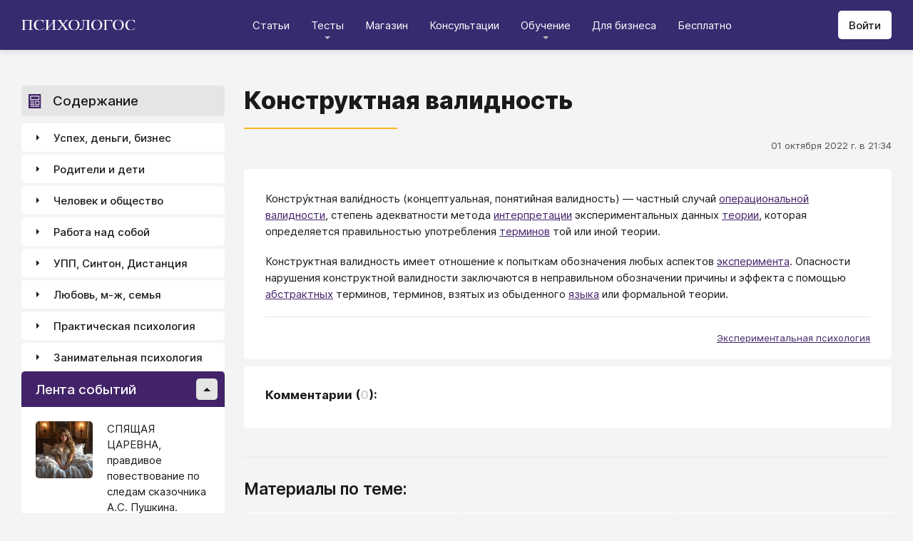

--- FILE ---
content_type: text/html; charset=utf-8
request_url: https://psychologos.ru/articles/view/konstruktnaya-validnost
body_size: 35377
content:
<!DOCTYPE html><html lang="ru"><head><meta charSet="utf-8" data-next-head=""/><meta name="viewport" content="width=device-width, initial-scale=1" data-next-head=""/><link rel="icon" href="/favicon.ico" data-next-head=""/><meta name="theme-color" content="#ffffff" data-next-head=""/><link rel="manifest" href="/site.webmanifest" data-next-head=""/><link rel="apple-touch-icon" sizes="180x180" href="/apple-touch-icon.png" data-next-head=""/><link rel="icon" type="image/png" sizes="32x32" href="/favicon-32x32.png" data-next-head=""/><link rel="icon" type="image/png" sizes="16x16" href="/favicon-16x16.png" data-next-head=""/><meta name="keywords" content="психология, саморазвитие, Дистанция, клуб, Козлов, статья, упражнение, вебинар, университет, Психологос" data-next-head=""/><meta name="description" content="Психологос - энциклопедия практической психологии, которая создается профессионалами для широкого использования. Здесь: внятные определения основных психологических понятий, современные взгляды специалистов, видео-иллюстрации и практичные рекомендации по решению личных и деловых проблем. Здесь всё, что нужно знать не-психологу о психологии. Всё коротко и по делу." data-next-head=""/><meta property="og:description" content="Психологос - энциклопедия практической психологии, которая создается профессионалами для широкого использования. Здесь: внятные определения основных психологических понятий, современные взгляды специалистов, видео-иллюстрации и практичные рекомендации по решению личных и деловых проблем. Здесь всё, что нужно знать не-психологу о психологии. Всё коротко и по делу." data-next-head=""/><title data-next-head="">Статья: Конструктная валидность - Психологос</title><meta name="robots" content="index,follow" data-next-head=""/><meta property="og:title" content="Статья: Конструктная валидность - Психологос" data-next-head=""/><meta property="og:url" content="https://psychologos.ru/articles/view/konstruktnaya-validnost" data-next-head=""/><meta property="og:type" content="website" data-next-head=""/><link rel="canonical" href="https://psychologos.ru/articles/view/konstruktnaya-validnost" data-next-head=""/><link data-next-font="size-adjust" rel="preconnect" href="/" crossorigin="anonymous"/><link rel="preload" href="/_next/static/css/5d450324ec0a6866.css" as="style"/><style data-next-head="">@import '/css/ckeditor-tabs.css'</style><script type="application/ld+json">{"@context":"https://schema.org","@type":"Article","headline":"Конструктная валидность","datePublished":"2022-10-01T21:34:31.000000Z","dateModified":"2022-10-01T21:34:31.000000Z","isAccessibleForFree":true}</script><link rel="stylesheet" href="/_next/static/css/5d450324ec0a6866.css" data-n-g=""/><noscript data-n-css=""></noscript><script defer="" noModule="" src="/_next/static/chunks/polyfills-42372ed130431b0a.js"></script><script src="/_next/static/chunks/webpack-71db96f745ca39a7.js" defer=""></script><script src="/_next/static/chunks/framework-07fa42b0580f3467.js" defer=""></script><script src="/_next/static/chunks/main-b68f67e5078ad1e8.js" defer=""></script><script src="/_next/static/chunks/pages/_app-b2e1261aa0ecef23.js" defer=""></script><script src="/_next/static/chunks/615-7b96f8c385a23811.js" defer=""></script><script src="/_next/static/chunks/pages/articles/view/%5Bslug%5D-c40a7948abb608a7.js" defer=""></script><script src="/_next/static/nrRHMti2UWpfUeDvKA7lQ/_buildManifest.js" defer=""></script><script src="/_next/static/nrRHMti2UWpfUeDvKA7lQ/_ssgManifest.js" defer=""></script><style data-emotion="css "></style></head><body><script>window.APP_CONFIG = {API_URL: "https://api.psychologos.ru/api"};</script><link rel="preload" as="image" href="/images/logo.svg"/><link rel="preload" as="image" href="/images/all.svg"/><link rel="preload" as="image" href="https://api.psychologos.ru/storage/image/9bL34WQ04kY1pJoBIJ3r6puTaJCtJG6VkLcrU4nE_80_80.webp"/><link rel="preload" as="image" href="https://api.psychologos.ru/storage/image/PxxsYqICnksXfqgWgafAZP5C4gZIM1kXNP9NuIKZ_80_80.webp"/><link rel="preload" as="image" href="https://api.psychologos.ru/storage/image/KkJyxcWWD3XD6AD4p57dWL9L76Ze53rAmzBCxliq_80_80.webp"/><link rel="preload" as="image" href="/images/link-arrow.svg"/><link rel="preload" as="image" href="https://api.psychologos.ru/storage/image/4YoaQdG7zoTzkhG5f8swGizgS2taAVz7RWrKpSho.png"/><link rel="preload" as="image" href="/images/vk.svg"/><link rel="preload" as="image" href="/images/telegram3.svg"/><link rel="preload" as="image" href="/images/telegram.svg"/><link rel="preload" as="image" href="/images/email.svg"/><div id="__next"><style data-emotion="css kjppx0">.css-kjppx0{min-height:100vh;display:-webkit-box;display:-webkit-flex;display:-ms-flexbox;display:flex;-webkit-flex-direction:column;-ms-flex-direction:column;flex-direction:column;}@media (max-width: 1024px){.css-kjppx0{overflow:hidden;}}</style><div class="css-kjppx0"><style data-emotion="css-global 13bcu4r">html{box-sizing:border-box;font-size:15px;}*,*::before,*::after{box-sizing:inherit;}body{font-family:Inter,sans-serif;background:#F4F4F4;color:#1A191C;margin:0;padding:0;overflow-x:hidden;-webkit-font-smoothing:antialiased;-moz-osx-font-smoothing:grayscale;}a{color:#422369;}a:hover,a:focus{-webkit-text-decoration:none;text-decoration:none;}button,input,select,textarea{font-family:Inter,sans-serif;}</style><style data-emotion="css scpsdm">.css-scpsdm{position:fixed;left:0;top:0;width:100%;background:#ffffff;box-shadow:0px 5px 5px rgba(0, 0, 0, 0.07);z-index:100;background-color:#352B6F;}</style><header id="Header" class="css-scpsdm"><style data-emotion="css 124jo9f">.css-124jo9f{max-width:1500px;margin:0 auto;padding:0 30px;height:70px;padding-top:15px;padding-bottom:15px;margin:0 auto;display:-webkit-box;display:-webkit-flex;display:-ms-flexbox;display:flex;-webkit-align-items:center;-webkit-box-align:center;-ms-flex-align:center;align-items:center;-webkit-box-pack:justify;-webkit-justify-content:space-between;justify-content:space-between;}@media (max-width: 767px){.css-124jo9f{padding:0 15px;}}</style><div class="css-124jo9f"><style data-emotion="css ytumd6">.css-ytumd6{-webkit-text-decoration:none;text-decoration:none;}</style><a title="Главная страница Психологоса" class="css-ytumd6" href="/"><style data-emotion="css 1jj2nyj">.css-1jj2nyj{width:160px;margin-right:15px;}.css-1jj2nyj img{display:block;}@media (max-width: 1024px){.css-1jj2nyj{-webkit-order:1;-ms-flex-order:1;order:1;}}</style><div id="homeLink" class="css-1jj2nyj"><img src="/images/logo.svg" alt="Логотип Психологоса - сайта по психологии" width="160" height="16"/></div></a><style data-emotion="css 1t60o5s">.css-1t60o5s{margin:-15px 0;-webkit-align-self:stretch;-ms-flex-item-align:stretch;align-self:stretch;height:calc(100% + 30px);display:-webkit-box;display:-webkit-flex;display:-ms-flexbox;display:flex;-webkit-align-items:stretch;-webkit-box-align:stretch;-ms-flex-align:stretch;align-items:stretch;}@media (max-width: 1024px){.css-1t60o5s{-webkit-order:3;-ms-flex-order:3;order:3;-webkit-align-items:center;-webkit-box-align:center;-ms-flex-align:center;align-items:center;}}</style><div class="css-1t60o5s"><style data-emotion="css qa58r7">.css-qa58r7{display:-webkit-box;display:-webkit-flex;display:-ms-flexbox;display:flex;-webkit-align-items:stretch;-webkit-box-align:stretch;-ms-flex-align:stretch;align-items:stretch;}.css-qa58r7 a,.css-qa58r7 span{padding:0;-webkit-text-decoration:none;text-decoration:none;color:#1A191C;white-space:nowrap;display:block;}.css-qa58r7 span{color:#D2D2D2;cursor:pointer;}@media (max-width: 1024px){.css-qa58r7{position:fixed;top:70px;left:-100%;width:100%;height:100%;background:#fff;}.css-qa58r7 a,.css-qa58r7 span{white-space:normal;font-size:1.125rem;}}@media (max-width: 767px){.css-qa58r7>ul{height:calc(100vh - 150px);}}.css-qa58r7 a[class],.css-qa58r7 a[href]{color:#ffffff;position:relative;cursor:pointer;-webkit-transition:color .15s linear;transition:color .15s linear;}.css-qa58r7 a[class]:hover,.css-qa58r7 a[href]:hover{color:#FDB81F;}@media (max-width: 1024px){.css-qa58r7 a[class],.css-qa58r7 a[href]{color:#1A191C;}.css-qa58r7 a[class]:hover,.css-qa58r7 a[href]:hover{color:#883270;}}.css-qa58r7>ul>li>button{color:#ffffff!important;position:relative;cursor:pointer;}@media (max-width: 1024px){.css-qa58r7>ul>li>button{color:#1A191C!important;}}.css-qa58r7 li:hover>button::before,.css-qa58r7 li:focus-within>button::before{-webkit-filter:invert(87%) sepia(36%) saturate(3961%) hue-rotate(342deg) brightness(103%) contrast(98%);filter:invert(87%) sepia(36%) saturate(3961%) hue-rotate(342deg) brightness(103%) contrast(98%);}.css-qa58r7 ul li ul li a[class],.css-qa58r7 ul li ul li a[href]{color:#1A191C;padding:5px 20px;}.css-qa58r7 ul li ul li a[class]:hover,.css-qa58r7 ul li ul li a[href]:hover{color:#1A191C;}@media (max-width: 1024px){.css-qa58r7 ul li ul li a[class],.css-qa58r7 ul li ul li a[href]{padding:0;}}.css-qa58r7 ul li ul li span{padding:5px 20px;cursor:default;}@media (max-width: 1024px){.css-qa58r7 ul li ul li span{padding:0;}}</style><nav class="css-qa58r7"><style data-emotion="css bcxavq">.css-bcxavq{display:-webkit-box;display:-webkit-flex;display:-ms-flexbox;display:flex;-webkit-align-items:stretch;-webkit-box-align:stretch;-ms-flex-align:stretch;align-items:stretch;list-style:none;padding:0;margin:0;}@media (max-width: 1024px){.css-bcxavq{display:grid;grid-template-columns:repeat(4, 1fr);-webkit-align-items:flex-start;-webkit-box-align:flex-start;-ms-flex-align:flex-start;align-items:flex-start;margin-top:15px;width:100%;max-height:calc(100vh - 85px);overflow-y:auto;padding:0 15px 15px;-webkit-align-self:flex-start;-ms-flex-item-align:flex-start;align-self:flex-start;}}@media (max-width: 768px){.css-bcxavq{grid-template-columns:repeat(3, 1fr);}}@media (max-width: 670px){.css-bcxavq{grid-template-columns:repeat(2, 1fr);}}@media (max-width: 500px){.css-bcxavq{display:block;}}</style><ul class="css-bcxavq"><style data-emotion="css 1si6lj5">.css-1si6lj5{display:-webkit-box;display:-webkit-flex;display:-ms-flexbox;display:flex;-webkit-align-items:center;-webkit-box-align:center;-ms-flex-align:center;align-items:center;margin:0;padding:0 15px;position:relative;}.css-1si6lj5>a,.css-1si6lj5 button{background:none;border:0;margin:0;padding:0;font-family:Inter,sans-serif;font-size:1rem;color:#1A191C;position:relative;}.css-1si6lj5>a:not(:focus-visible),.css-1si6lj5 button:not(:focus-visible){outline:none;}.css-1si6lj5 button::before{content:"";display:block;width:8px;height:4px;background:url(/images/arrow.svg) no-repeat 0 0;-webkit-background-size:contain;background-size:contain;position:absolute;left:50%;bottom:-10px;-webkit-transform:translateX(-50%);-moz-transform:translateX(-50%);-ms-transform:translateX(-50%);transform:translateX(-50%);-webkit-filter:invert(90%) sepia(0%) saturate(70%) hue-rotate(154deg) brightness(96%) contrast(90%);filter:invert(90%) sepia(0%) saturate(70%) hue-rotate(154deg) brightness(96%) contrast(90%);-webkit-transition:filter .2s;transition:filter .2s;}.css-1si6lj5:hover ul,.css-1si6lj5:focus-within ul{display:block;}.css-1si6lj5:hover>button::before,.css-1si6lj5:focus-within>button::before{-webkit-filter:invert(13%) sepia(30%) saturate(4282%) hue-rotate(250deg) brightness(97%) contrast(93%);filter:invert(13%) sepia(30%) saturate(4282%) hue-rotate(250deg) brightness(97%) contrast(93%);}.css-1si6lj5.hidden{position:fixed;left:-200%;top:0;visibility:hidden;}@media (max-width: 1024px){.css-1si6lj5{display:block;margin-bottom:30px;}.css-1si6lj5>a,.css-1si6lj5 button{margin-top:0;font-weight:600;font-size:1.125rem;}.css-1si6lj5>a::before,.css-1si6lj5 button::before{display:none!important;}}@media (max-width: 767px){.css-1si6lj5{margin-bottom:10px;}}</style><li class="css-1si6lj5"><a class="css-0" href="/categories/view">Статьи</a></li><li class="css-1si6lj5"><button>Тесты</button><style data-emotion="css 1gu6pat">.css-1gu6pat{display:none;list-style:none;margin:0;background:#ffffff;position:absolute;left:-5px;min-width:calc(100% + 10px);top:100%;padding:7px 0;box-shadow:0px 5px 5px rgba(0, 0, 0, 0.07);}.css-1gu6pat li{margin:0 0 5px;padding:0;text-align:left;position:relative;}.css-1gu6pat li::before{content:"";display:block;position:absolute;left:0;top:0;width:0;height:100%;background:#883270;}.css-1gu6pat li:last-child{margin-bottom:0;}.css-1gu6pat li:hover::before,.css-1gu6pat li:focus-within::before{width:3px;}.css-1gu6pat a,.css-1gu6pat button,.css-1gu6pat span{padding:5px 20px;}@media (max-width: 1260px){.css-1gu6pat{left:-8px;min-width:calc(100% + 16px);}}@media (max-width: 1024px){.css-1gu6pat{display:block;position:static;box-shadow:none;}.css-1gu6pat li::before{display:none;}.css-1gu6pat a,.css-1gu6pat button,.css-1gu6pat span{padding:2px 10px;font-size:1.125rem;}}</style><ul class="css-1gu6pat"><li><a class="css-0" href="https://distant-nik.psychologos.ru/case-tests">Тесты</a></li><li><a class="css-0" href="https://distant-nik.psychologos.ru/rosen-tests">Розенцвейг Тесты</a></li></ul></li><li class="css-1si6lj5"><a href="https://distant-nik.psychologos.ru/online-market">Магазин</a></li><li class="css-1si6lj5"><a class="css-0" href="/#consultations">Консультации</a></li><li class="lastLi css-1si6lj5"><button>Обучение</button><ul class="css-1gu6pat"><li><a href="https://distant-nik.psychologos.ru">Программа &quot;Дистанция&quot;</a></li><li><a class="css-0" href="/#courses">Курсы</a></li><li><a rel="noreferrer" target="_blank" href="https://www.univer-pp.ru/programm">Университет практической психологии</a></li><li><a target="_blank" href="https://syntone.ru/events/?utm_source=site&amp;utm_campaing=,utm_source=site&amp;utm_campaing=&amp;utm_medium=home&amp;utm_medium=events#calendar-tr-block">Очные тренинги</a></li></ul></li><li class="css-1si6lj5"><a target="_blank" href="/courses/business.html">Для бизнеса</a></li><li class="css-1si6lj5"><a rel="noreferrer" target="_blank" href="http://nkozlov.ru/ilib">Бесплатно</a></li><style data-emotion="css 1akgvat 1mpunro">.css-1akgvat{display:-webkit-box;display:-webkit-flex;display:-ms-flexbox;display:flex;-webkit-align-items:center;-webkit-box-align:center;-ms-flex-align:center;align-items:center;margin:0;padding:0 15px;position:relative;}.css-1akgvat>a,.css-1akgvat button{background:none;border:0;margin:0;padding:0;font-family:Inter,sans-serif;font-size:1rem;color:#1A191C;position:relative;}.css-1akgvat>a:not(:focus-visible),.css-1akgvat button:not(:focus-visible){outline:none;}.css-1akgvat button::before{content:"";display:block;width:8px;height:4px;background:url(/images/arrow.svg) no-repeat 0 0;-webkit-background-size:contain;background-size:contain;position:absolute;left:50%;bottom:-10px;-webkit-transform:translateX(-50%);-moz-transform:translateX(-50%);-ms-transform:translateX(-50%);transform:translateX(-50%);-webkit-filter:invert(90%) sepia(0%) saturate(70%) hue-rotate(154deg) brightness(96%) contrast(90%);filter:invert(90%) sepia(0%) saturate(70%) hue-rotate(154deg) brightness(96%) contrast(90%);-webkit-transition:filter .2s;transition:filter .2s;}.css-1akgvat:hover ul,.css-1akgvat:focus-within ul{display:block;}.css-1akgvat:hover>button::before,.css-1akgvat:focus-within>button::before{-webkit-filter:invert(13%) sepia(30%) saturate(4282%) hue-rotate(250deg) brightness(97%) contrast(93%);filter:invert(13%) sepia(30%) saturate(4282%) hue-rotate(250deg) brightness(97%) contrast(93%);}.css-1akgvat.hidden{position:fixed;left:-200%;top:0;visibility:hidden;}@media (max-width: 1024px){.css-1akgvat{display:block;margin-bottom:30px;}.css-1akgvat>a,.css-1akgvat button{margin-top:0;font-weight:600;font-size:1.125rem;}.css-1akgvat>a::before,.css-1akgvat button::before{display:none!important;}}@media (max-width: 767px){.css-1akgvat{margin-bottom:10px;}}.css-1akgvat.hidden{position:fixed;left:-200%;top:0;visibility:hidden;}.css-1mpunro{display:none;list-style:none;margin:0;background:#ffffff;position:absolute;left:-5px;min-width:calc(100% + 10px);top:100%;padding:7px 0;box-shadow:0px 5px 5px rgba(0, 0, 0, 0.07);}.css-1mpunro li{margin:0 0 5px;padding:0;text-align:left;position:relative;}.css-1mpunro li::before{content:"";display:block;position:absolute;left:0;top:0;width:0;height:100%;background:#883270;}.css-1mpunro li:last-child{margin-bottom:0;}.css-1mpunro li:hover::before,.css-1mpunro li:focus-within::before{width:3px;}.css-1mpunro a,.css-1mpunro button,.css-1mpunro span{padding:5px 20px;}@media (max-width: 1260px){.css-1mpunro{left:-8px;min-width:calc(100% + 16px);}}@media (max-width: 1024px){.css-1mpunro{display:block;position:static;box-shadow:none;}.css-1mpunro li::before{display:none;}.css-1mpunro a,.css-1mpunro button,.css-1mpunro span{padding:2px 10px;font-size:1.125rem;}}.css-1mpunro button{display:block;width:100%;text-align:left;}.css-1mpunro button::before{left:auto;top:50%;right:0;-webkit-transform:translateY(-50%) rotate(-90deg);-moz-transform:translateY(-50%) rotate(-90deg);-ms-transform:translateY(-50%) rotate(-90deg);transform:translateY(-50%) rotate(-90deg);}.css-1mpunro button::after{content:"";display:block;position:absolute;left:0;top:0;right:-2px;height:100%;}.css-1mpunro .lastLi::before{display:none;}.css-1mpunro .lastLi button{padding:5px 20px;}.css-1mpunro .lastLi button::before{left:0;right:auto;-webkit-transform:translateY(-50%) rotate(90deg);-moz-transform:translateY(-50%) rotate(90deg);-ms-transform:translateY(-50%) rotate(90deg);transform:translateY(-50%) rotate(90deg);}.css-1mpunro .lastLi:hover ul,.css-1mpunro .lastLi:focus-within ul{left:auto;right:100%;}.css-1mpunro>li{padding:0;padding-right:10px;}.css-1mpunro>li:hover ul,.css-1mpunro>li:focus-within ul{display:block!important;}.css-1mpunro ul{display:none!important;left:100%;top:-7px;background:#F4F4F4;}</style><li class="css-1akgvat hidden" id="moreLink"><button>Все</button><ul class="css-1mpunro subUl" data-sub-ul="true"><li class="css-1si6lj5"><a class="css-0" href="/categories/view">Статьи</a></li><li class="css-1si6lj5"><button>Тесты</button><ul class="css-1gu6pat"><li><a class="css-0" href="https://distant-nik.psychologos.ru/case-tests">Тесты</a></li><li><a class="css-0" href="https://distant-nik.psychologos.ru/rosen-tests">Розенцвейг Тесты</a></li></ul></li><li class="css-1si6lj5"><a href="https://distant-nik.psychologos.ru/online-market">Магазин</a></li><li class="css-1si6lj5"><a class="css-0" href="/#consultations">Консультации</a></li><li class="lastLi css-1si6lj5"><button>Обучение</button><ul class="css-1gu6pat"><li><a href="https://distant-nik.psychologos.ru">Программа &quot;Дистанция&quot;</a></li><li><a class="css-0" href="/#courses">Курсы</a></li><li><a rel="noreferrer" target="_blank" href="https://www.univer-pp.ru/programm">Университет практической психологии</a></li><li><a target="_blank" href="https://syntone.ru/events/?utm_source=site&amp;utm_campaing=,utm_source=site&amp;utm_campaing=&amp;utm_medium=home&amp;utm_medium=events#calendar-tr-block">Очные тренинги</a></li></ul></li><li class="css-1si6lj5"><a target="_blank" href="/courses/business.html">Для бизнеса</a></li><li class="css-1si6lj5"><a rel="noreferrer" target="_blank" href="http://nkozlov.ru/ilib">Бесплатно</a></li></ul></li></ul></nav></div><style data-emotion="css 2tl9te">.css-2tl9te{display:-webkit-box;display:-webkit-flex;display:-ms-flexbox;display:flex;gap:15px;-webkit-align-items:center;-webkit-box-align:center;-ms-flex-align:center;align-items:center;}@media (max-width: 1024px){.css-2tl9te{-webkit-order:2;-ms-flex-order:2;order:2;margin-left:auto;}}</style><div id="actions" class="css-2tl9te"><style data-emotion="css 1o7oc4f">.css-1o7oc4f{display:-webkit-inline-box;display:-webkit-inline-flex;display:-ms-inline-flexbox;display:inline-flex;-webkit-align-items:center;-webkit-box-align:center;-ms-flex-align:center;align-items:center;-webkit-box-pack:center;-ms-flex-pack:center;-webkit-justify-content:center;justify-content:center;text-align:center;font-weight:500;font-family:Inter,sans-serif;color:#1A191C;line-height:normal;-webkit-text-decoration:none;text-decoration:none;border-radius:5px;opacity:1;cursor:pointer;-webkit-transition:all .2s;transition:all .2s;box-shadow:none;width:auto;color:#1A191C;background:#E5E5E5;font-size:1rem;min-height:40px;padding:10px 15px;border:0;background:#ffffff;-webkit-flex-shrink:0;-ms-flex-negative:0;flex-shrink:0;}.css-1o7oc4f:hover{background-color:#422369;border-color:#422369;color:#ffffff;-webkit-text-decoration:none!important;text-decoration:none!important;}.css-1o7oc4f:hover{background-color:#FDB81F;color:#1A191C;}@media (max-width: 1024px){.css-1o7oc4f{padding-left:15px;padding-right:15px;}}@media (max-width: 767px){.css-1o7oc4f{font-size:0.8125rem;padding:10px;height:32px;min-height:32px;line-height:1;}.css-1o7oc4f img{display:block;}.css-1o7oc4f span{display:none;}}</style><a class="css-1o7oc4f Button" href="https://distant-nik.psychologos.ru/login">Войти</a></div></div></header><style data-emotion="css 1hiovad">.css-1hiovad{-webkit-box-flex:1;-webkit-flex-grow:1;-ms-flex-positive:1;flex-grow:1;padding:70px 0 0;}</style><main class="css-1hiovad"><div class="css-0"><style data-emotion="css 0 1hpk8dz 11qeb4s">.css-1hpk8dz{display:grid;gap:27px;grid-template-columns:285px 1fr 285px;width:100%;padding:50px 0;}@media (max-width: 1440px){.css-1hpk8dz{grid-template-columns:285px 1fr;}}@media (max-width: 1024px){.css-1hpk8dz{grid-template-columns:1fr;padding:50px 0;}}@media (max-width: 767px){.css-1hpk8dz{padding:25px 0;}}.css-11qeb4s{display:-webkit-box;display:-webkit-flex;display:-ms-flexbox;display:flex;-webkit-flex-direction:column;-ms-flex-direction:column;flex-direction:column;min-width:1px;-webkit-box-flex:1;-webkit-flex-grow:1;-ms-flex-positive:1;flex-grow:1;grid-column:2;}@media (max-width: 1440px){.css-11qeb4s{grid-row:span 5;}}@media (max-width: 1024px){.css-11qeb4s{grid-column:1;grid-row:1;}}</style><style data-emotion="css oy70lk">.css-oy70lk{max-width:1500px;margin:0 auto;padding:0 30px;}@media (max-width: 767px){.css-oy70lk{padding:0 15px;}}</style><div class="css-oy70lk"><div class="css-0 ThreeColsMain"><div class="css-1hpk8dz ThreeColsGrid"><div class="css-11qeb4s ThreeColsContent"><style data-emotion="css x7ezzw">.css-x7ezzw{display:-webkit-box;display:-webkit-flex;display:-ms-flexbox;display:flex;-webkit-align-items:flex-start;-webkit-box-align:flex-start;-ms-flex-align:flex-start;align-items:flex-start;-webkit-box-pack:justify;-webkit-justify-content:space-between;justify-content:space-between;-webkit-box-flex-wrap:wrap;-webkit-flex-wrap:wrap;-ms-flex-wrap:wrap;flex-wrap:wrap;}</style><div class="css-x7ezzw"><style data-emotion="css 12rj517">.css-12rj517{padding:0 0 20px;position:relative;text-align:left;font-size:2.25rem;font-weight:800;margin-bottom:15px;}.css-12rj517>*{margin:0;font-size:inherit;font-weight:inherit;text-wrap:balance;}.css-12rj517::after{content:"";display:block;width:215px;height:2px;position:absolute;bottom:0;left:0;right:auto;-webkit-transform:none;-moz-transform:none;-ms-transform:none;transform:none;background:#FDB81F;}@media (max-width: 767px){.css-12rj517{font-size:1.375rem!important;padding-bottom:15px!important;}.css-12rj517::after{width:100px;}}</style><div class="css-12rj517"><h1>Конструктная валидность</h1></div></div><style data-emotion="css 1dl8g9f">.css-1dl8g9f{display:-webkit-box;display:-webkit-flex;display:-ms-flexbox;display:flex;-webkit-align-items:center;-webkit-box-align:center;-ms-flex-align:center;align-items:center;-webkit-box-pack:justify;-webkit-justify-content:space-between;justify-content:space-between;-webkit-box-flex-wrap:wrap;-webkit-flex-wrap:wrap;-ms-flex-wrap:wrap;flex-wrap:wrap;margin-bottom:10px;font-size:0.875rem;color:#505050;gap:15px;}@media (max-width: 767px){.css-1dl8g9f{-webkit-flex-direction:column;-ms-flex-direction:column;flex-direction:column;-webkit-align-items:flex-start;-webkit-box-align:flex-start;-ms-flex-align:flex-start;align-items:flex-start;}}</style><div class="css-1dl8g9f"><style data-emotion="css 1t6czwc">.css-1t6czwc{display:-webkit-box;display:-webkit-flex;display:-ms-flexbox;display:flex;-webkit-flex-direction:column;-ms-flex-direction:column;flex-direction:column;-webkit-align-items:flex-end;-webkit-box-align:flex-end;-ms-flex-align:flex-end;align-items:flex-end;gap:5px;-webkit-box-flex:1;-webkit-flex-grow:1;-ms-flex-positive:1;flex-grow:1;}@media (max-width: 767px){.css-1t6czwc{-webkit-align-items:flex-start;-webkit-box-align:flex-start;-ms-flex-align:flex-start;align-items:flex-start;}}</style><div class="css-1t6czwc"><div class="css-0">01 октября 2022 г. в 21:34</div><style data-emotion="css 6fcltf">.css-6fcltf p{margin:0;}</style><div class="css-6fcltf"></div></div></div><style data-emotion="css 1ups7lk">.css-1ups7lk{margin-top:15px;background:#ffffff;border-radius:5px;padding:30px 30px 10px;}@media (max-width: 767px){.css-1ups7lk{padding:15px 15px 10px;}}</style><div class="css-1ups7lk"><style data-emotion="css 6274i3">.css-6274i3{overflow:hidden;overflow-x:auto;font-family:Inter,sans-serif;font-size:1rem;}.css-6274i3::after{content:"";display:block;clear:both;}.css-6274i3 h1,.css-6274i3 h2,.css-6274i3 h3,.css-6274i3 h4,.css-6274i3 h5,.css-6274i3 h6{overflow-wrap:break-word;word-wrap:break-word;-webkit-hyphens:auto;-moz-hyphens:auto;-ms-hyphens:auto;hyphens:auto;}.css-6274i3 h1{font-size:2em;font-weight:800;}.css-6274i3 h2{margin-top:1.25em;}.css-6274i3 h3{margin-top:1.35em;}.css-6274i3 h4{margin-top:1.6em;margin-bottom:1.25em;}.css-6274i3 h5{margin-top:2.1em;margin-bottom:1.25em;}.css-6274i3 h6{margin-top:2.6em;margin-bottom:1.25em;}.css-6274i3 p{margin-top:1.25em;margin-bottom:1.25em;line-height:1.556em;overflow-wrap:break-word;word-wrap:break-word;-webkit-hyphens:auto;-moz-hyphens:auto;-ms-hyphens:auto;hyphens:auto;}.css-6274i3 p>img{margin:1.25em auto;}.css-6274i3 .embed-box{width:100%;max-width:100%;min-width:100%;margin:1.25em auto;display:block;}.css-6274i3 iframe{width:100%;max-width:100%;min-width:100%;border:0;height:432px!important;position:static!important;margin:1.25em auto;display:block;}@media (max-width: 767px){.css-6274i3 iframe{height:180px!important;}}@supports (aspect-ratio: 16/9){.css-6274i3 iframe{aspect-ratio:16/9;height:auto!important;}}.css-6274i3 table{border-collapse:collapse;border:1px solid #E5E5E5;}.css-6274i3 table caption{font-weight:500;text-align:left;margin-bottom:5px;padding:0 13px;}.css-6274i3 table td,.css-6274i3 table th{border:solid #E5E5E5;border-width:1px 1px 0 0;padding:5px 12px;line-height:1.556em;}.css-6274i3 table td:last-child,.css-6274i3 table th:last-child{border-right-width:0;}.css-6274i3 .table-responsive{margin:1.25em 0;display:block;width:100%;overflow-x:auto;-webkit-overflow-scrolling:touch;}.css-6274i3 img{margin:1.25em 0;display:block;max-width:100%;}@media (max-width: 768px){.css-6274i3 img{height:auto;}}.css-6274i3>img[align=right]{margin-top:5px;margin-bottom:10px;margin-left:10px;}.css-6274i3>img[align=left]{margin-top:5px;margin-bottom:10px;margin-right:10px;}.css-6274i3 div[data-align="right-float"]{clear:right;}.css-6274i3 div[data-align="left-float"]{clear:left;}.css-6274i3 hr{margin-top:.5em;margin-bottom:.5em;border:solid #E5E5E5;border-width:1px 0 0;}.css-6274i3>*{margin-top:0!important;}.css-6274i3>*~*{margin-top:1.25em!important;}.css-6274i3>*:last-child{margin-bottom:0!important;}.css-6274i3 .mediaFile__wrapper+*{margin-top:0!important;}.css-6274i3 .mediaFile__wrapper:first-of-type{margin-top:5px!important;}.css-6274i3 ul li,.css-6274i3 ol li{margin:.5em 0;line-height:1.556em;overflow-wrap:break-word;word-wrap:break-word;-webkit-hyphens:auto;-moz-hyphens:auto;-ms-hyphens:auto;hyphens:auto;}.css-6274i3 cite{display:block;background:#F4F4F4;padding:20px 30px;font-style:italic;line-height:1.556em;border-radius:5px;overflow-wrap:break-word;word-wrap:break-word;-webkit-hyphens:auto;-moz-hyphens:auto;-ms-hyphens:auto;hyphens:auto;}.css-6274i3 blockquote{display:block;position:relative;margin-left:30px;margin-right:0;padding:20px 30px;line-height:1.556em;background:#F4F4F4;border-left:2px solid #E5E5E5;overflow-wrap:break-word;word-wrap:break-word;-webkit-hyphens:auto;-moz-hyphens:auto;-ms-hyphens:auto;hyphens:auto;}.css-6274i3 blockquote::before{content:"“";display:block;position:absolute;font-family:serif;font-weight:bold;font-size:1.8em;left:-26px;top:7px;}.css-6274i3 code,.css-6274i3 pre{margin:1.25em 0;display:block;background:#F4F4F4;padding:20px 30px;border-radius:5px;overflow-wrap:break-word;word-wrap:break-word;white-space:normal;max-width:100%;}.css-6274i3 .mediaFile__content>div iframe{position:absolute!important;height:100%!important;margin:0!important;}@media (max-width: 767px){.css-6274i3{font-size:0.875rem;}.css-6274i3 code,.css-6274i3 pre,.css-6274i3 blockquote,.css-6274i3 cite{padding:10px 15px;}.css-6274i3 [data-width],.css-6274i3 .mediaFile__wrapper{max-width:100%!important;display:block!important;float:none!important;}}.css-6274i3 [data-width=""] video,.css-6274i3 [data-width=""] img{width:100%;}.css-6274i3 .banner-widget{width:100%;}.css-6274i3 .banner-widget img{display:block;max-width:100%;height:auto;object-fit:contain;}@media (max-width: 767px){.css-6274i3{font-size:0.875rem;}}</style><div class="css-6274i3"><p> Констру́ктная вали́дность (концептуальная, понятийная валидность) — частный случай <a href="/articles/view/operacionalnaya-validnost">операциональной валидности</a>, степень адекватности метода <a title="Статья: Интерпретация" href="/articles/view/interpretaciya">интерпретации</a> экспериментальных данных <a title="Статья: Теория" href="/articles/view/teoriya">теории</a>, которая определяется правильностью употребления <a title="Статья: Термин" href="/articles/view/termin">терминов</a> той или иной теории. </p>
<p>Конструктная валидность имеет отношение к попыткам обозначения любых аспектов <a href="/articles/view/psihologicheskiy-eksperiment">эксперимента</a>. Опасности нарушения конструктной валидности заключаются в неправильном обозначении причины и эффекта с помощью <a title="Статья: Абстракция" href="/articles/view/abstrakciya">абстрактных</a> терминов, терминов, взятых из обыденного <a title="Статья: Язык" href="/articles/view/yazyk">языка</a> или формальной теории. </p></div><style data-emotion="css 15leyb1">.css-15leyb1{min-height:50px;display:-webkit-box;display:-webkit-flex;display:-ms-flexbox;display:flex;-webkit-align-items:center;-webkit-box-align:center;-ms-flex-align:center;align-items:center;-webkit-box-pack:justify;-webkit-justify-content:space-between;justify-content:space-between;margin-top:20px;border-top:1px solid #E5E5E5;}@media (max-width: 767px){.css-15leyb1{-webkit-flex-direction:column-reverse;-ms-flex-direction:column-reverse;flex-direction:column-reverse;-webkit-align-items:flex-start;-webkit-box-align:flex-start;-ms-flex-align:flex-start;align-items:flex-start;}}</style><div class="css-15leyb1"><style data-emotion="css 1dtnjt5">.css-1dtnjt5{display:-webkit-box;display:-webkit-flex;display:-ms-flexbox;display:flex;-webkit-align-items:center;-webkit-box-align:center;-ms-flex-align:center;align-items:center;-webkit-box-flex-wrap:wrap;-webkit-flex-wrap:wrap;-ms-flex-wrap:wrap;flex-wrap:wrap;}</style><div class="css-1dtnjt5"></div><style data-emotion="css 15ei83i">.css-15ei83i{display:-webkit-box;display:-webkit-flex;display:-ms-flexbox;display:flex;-webkit-align-items:center;-webkit-box-align:center;-ms-flex-align:center;align-items:center;-webkit-box-pack:end;-ms-flex-pack:end;-webkit-justify-content:flex-end;justify-content:flex-end;-webkit-box-flex-wrap:wrap;-webkit-flex-wrap:wrap;-ms-flex-wrap:wrap;flex-wrap:wrap;}@media (max-width: 767px){.css-15ei83i{-webkit-box-pack:start;-ms-flex-pack:start;-webkit-justify-content:flex-start;justify-content:flex-start;}}</style><div class="css-15ei83i"><style data-emotion="css 118oqov">.css-118oqov{display:-webkit-box;display:-webkit-flex;display:-ms-flexbox;display:flex;-webkit-align-items:center;-webkit-box-align:center;-ms-flex-align:center;align-items:center;-webkit-box-pack:end;-ms-flex-pack:end;-webkit-justify-content:flex-end;justify-content:flex-end;-webkit-box-flex-wrap:wrap;-webkit-flex-wrap:wrap;-ms-flex-wrap:wrap;flex-wrap:wrap;list-style:none;margin:10px 0 0;padding:0;}@media (max-width: 767px){.css-118oqov{-webkit-box-pack:start;-ms-flex-pack:start;-webkit-justify-content:flex-start;justify-content:flex-start;}}</style><ul class="css-118oqov"><style data-emotion="css rt0uhb">.css-rt0uhb{padding-left:19px;position:relative;font-size:0.875rem;}.css-rt0uhb::before{content:"•";position:absolute;left:7px;top:50%;-webkit-transform:translateY(-50%);-moz-transform:translateY(-50%);-ms-transform:translateY(-50%);transform:translateY(-50%);}.css-rt0uhb:first-of-type{padding-left:0;}.css-rt0uhb:first-of-type::before{display:none;}@media (max-width: 767px){.css-rt0uhb{padding-left:0;padding-right:19px;}.css-rt0uhb::before{display:none;}.css-rt0uhb::after{content:"•";position:absolute;right:7px;top:50%;-webkit-transform:translateY(-50%);-moz-transform:translateY(-50%);-ms-transform:translateY(-50%);transform:translateY(-50%);}.css-rt0uhb:last-of-type{padding-right:0;}.css-rt0uhb:last-of-type::after{display:none;}}</style><li class="css-rt0uhb"><a href="/categories/view/eksperimentalnaya_psihologiya">Экспериментальная психология</a></li></ul></div></div></div><style data-emotion="css 1ekjds0">.css-1ekjds0{position:relative;background-color:#ffffff;border-radius:5px;padding:30px;margin-top:10px;}@media (max-width: 767px){.css-1ekjds0{padding:15px;}}</style><section class="css-1ekjds0"><style data-emotion="css abkwm3">.css-abkwm3{margin:0 0 7px 0;font-size:1.125rem;}</style><h2 class="css-abkwm3">Комментарии<!-- --> (<style data-emotion="css 1xx622v">.css-1xx622v{color:#D2D2D2;}</style><span class="css-1xx622v">0</span>):</h2></section><style data-emotion="css 18s1zv5">.css-18s1zv5{border:solid #E5E5E5;border-width:1px 0;margin:40px 0 20px;padding:30px 0 20px;}</style><div class="css-18s1zv5"><style data-emotion="css 1b6ka8i">.css-1b6ka8i{font-size:1.5rem;font-weight:600;margin:0 0 20px;}</style><h2 class="css-1b6ka8i">Материалы по теме:</h2><div class="css-1u8qly9"><style data-emotion="css 189ip23">.css-189ip23{display:-webkit-box;display:-webkit-flex;display:-ms-flexbox;display:flex;-webkit-align-items:stretch;-webkit-box-align:stretch;-ms-flex-align:stretch;align-items:stretch;-webkit-box-flex-wrap:wrap;-webkit-flex-wrap:wrap;-ms-flex-wrap:wrap;flex-wrap:wrap;margin:0 -4px;}@media (max-width: 767px){.css-189ip23{margin:0;}}</style><div class="css-189ip23"><style data-emotion="css g4pcvp">.css-g4pcvp{--content-card-title-underline:none;display:-webkit-box;display:-webkit-flex;display:-ms-flexbox;display:flex;-webkit-flex-direction:column;-ms-flex-direction:column;flex-direction:column;position:relative;-webkit-align-items:stretch;-webkit-box-align:stretch;-ms-flex-align:stretch;align-items:stretch;background:#ffffff;-webkit-text-decoration:none;text-decoration:none;color:#1A191C;margin:0 0 4px 4px;width:calc(100% / 3 - 4px);}.css-g4pcvp:hover{--content-card-title-underline:underline;}@media (max-width: 1260px){.css-g4pcvp{width:calc(100% / 3 - 4px);}}@media (max-width: 767px){.css-g4pcvp{width:calc(100% / 1);}}</style><a class="css-g4pcvp" href="/articles/view/eksperimentalnaya-psihologiya"><style data-emotion="css 9ektq3">.css-9ektq3{display:-webkit-box;display:-webkit-flex;display:-ms-flexbox;display:flex;-webkit-flex-direction:column;-ms-flex-direction:column;flex-direction:column;width:100%;padding:20px 15px 15px;z-index:1;-webkit-box-flex:1;-webkit-flex-grow:1;-ms-flex-positive:1;flex-grow:1;}</style><div class="css-9ektq3"><style data-emotion="css a5dmgy">.css-a5dmgy{margin-bottom:10px;font-size:0.875rem;color:#505050;}</style><div class="css-a5dmgy">01 окт. 2022 г.</div><style data-emotion="css 15v5v2f">.css-15v5v2f{margin-bottom:10px;font-weight:bold;font-size:1.25rem;word-wrap:break-word;-webkit-text-decoration:var(--content-card-title-underline);text-decoration:var(--content-card-title-underline);display:-webkit-box;line-clamp:3px;-webkit-line-clamp:3;-webkit-box-orient:vertical;max-height:75px;overflow:hidden;line-height:25px;text-overflow:ellipsis;}</style><div class="css-15v5v2f">Экспериментальная психология</div><style data-emotion="css 19ve8ve">.css-19ve8ve{word-wrap:break-word;display:-webkit-box;line-clamp:3px;-webkit-line-clamp:3;-webkit-box-orient:vertical;max-height:66px;overflow:hidden;line-height:22px;text-overflow:ellipsis;}</style><div class="css-19ve8ve">Ббласть психологии, структурирующая знания, касающиеся проблем исследований и способы их решения.</div></div></a><a class="css-g4pcvp" href="/articles/view/operacionalnaya-validnost"><div class="css-9ektq3"><div class="css-a5dmgy">01 окт. 2022 г.</div><div class="css-15v5v2f">Операциональная валидность</div></div></a><a class="css-g4pcvp" href="/articles/view/psihologicheskiy-eksperiment"><div class="css-9ektq3"><div class="css-a5dmgy">01 февр. 2014 г.</div><div class="css-15v5v2f">Психологический эксперимент</div><div class="css-19ve8ve">Психологический эксперимент — проводимый в специальных условиях опыт для получения новых научных знаний посредством целенаправленного вмешательства исследователя в жизнедеятельность испытуемого. Это упорядоченное исследование, в ходе которого исследователь непосредственно изменяет некий фактор (или факторы), поддерживает остальные неизменными и наблюдает результаты систематических изменений.</div></div></a><a class="css-g4pcvp" href="/articles/view/validnost"><div class="css-9ektq3"><div class="css-a5dmgy">01 окт. 2022 г.</div><div class="css-15v5v2f">Валидность</div><div class="css-19ve8ve">Валидность — уверенность в том, что эксперимент измерил именно то, что исследователи хотели измерить.</div></div></a><a class="css-g4pcvp" href="/articles/view/vneshnyaya-validnost"><div class="css-9ektq3"><div class="css-a5dmgy">01 окт. 2022 г.</div><div class="css-15v5v2f">Внешняя валидность</div><div class="css-19ve8ve">Внешняя валидность — вид валидности, определяющий то, насколько результаты конкретного исследования можно распространить на весь класс подобных ситуаций/явлений/объектов.</div></div></a><a class="css-g4pcvp" href="/articles/view/vnutrennyaya-validnost-psihologicheskogo-issledovaniya"><div class="css-9ektq3"><div class="css-a5dmgy">01 окт. 2022 г.</div><div class="css-15v5v2f">Внутренняя валидность психологического исследования</div><div class="css-19ve8ve">Внутренняя валидность — вид валидности, степень влияния независимой переменной на зависимую переменную.</div></div></a></div></div></div></div><style data-emotion="css 6su6fj 1rk8gnr hjojga">.css-6su6fj{-webkit-flex-shrink:0;-ms-flex-negative:0;flex-shrink:0;}.css-1rk8gnr{grid-column:1;grid-row:1;}@media (max-width: 1024px){.css-1rk8gnr{grid-row:2;}}.css-hjojga{-webkit-flex-shrink:0;-ms-flex-negative:0;flex-shrink:0;grid-column:1;grid-row:1;}@media (max-width: 1024px){.css-hjojga{grid-row:2;}}</style><aside class="ThreeColsAside css-hjojga"><style data-emotion="css 1cwkjen">.css-1cwkjen{display:-webkit-box;display:-webkit-flex;display:-ms-flexbox;display:flex;-webkit-flex-direction:column;-ms-flex-direction:column;flex-direction:column;gap:10px;position:-webkit-sticky;position:sticky;top:88px;z-index:1;}</style><div class="css-1cwkjen"><div class="css-1u8qly9"><style data-emotion="css 12d3954">.css-12d3954{display:-webkit-inline-box;display:-webkit-inline-flex;display:-ms-inline-flexbox;display:inline-flex;-webkit-align-items:center;-webkit-box-align:center;-ms-flex-align:center;align-items:center;-webkit-box-pack:center;-ms-flex-pack:center;-webkit-justify-content:center;justify-content:center;text-align:center;font-weight:500;font-family:Inter,sans-serif;color:#1A191C;line-height:normal;-webkit-text-decoration:none;text-decoration:none;border-radius:5px;opacity:1;cursor:pointer;-webkit-transition:all .2s;transition:all .2s;box-shadow:none;width:auto;color:#1A191C;background:#E5E5E5;font-size:1.25rem;padding:13px 25px;border:0;width:100%;display:-webkit-box;display:-webkit-flex;display:-ms-flexbox;display:flex;-webkit-align-items:center;-webkit-box-align:center;-ms-flex-align:center;align-items:center;-webkit-box-pack:start;-ms-flex-pack:start;-webkit-justify-content:flex-start;justify-content:flex-start;padding:10px;margin-bottom:10px;opacity:1;}.css-12d3954:hover{background-color:#422369;border-color:#422369;color:#ffffff;-webkit-text-decoration:none!important;text-decoration:none!important;}@media (max-width: 767px){.css-12d3954{font-size:1rem;padding:10px 20px;}}.css-12d3954:hover>img{-webkit-filter:invert(1);filter:invert(1);}.css-12d3954:last-child{margin-bottom:0;}</style><a class="css-12d3954 Button" href="/categories/view"><style data-emotion="css 16g30il">.css-16g30il{display:block;width:20px;height:20px;margin-right:14px;-webkit-filter:invert(13%) sepia(30%) saturate(4282%) hue-rotate(250deg) brightness(97%) contrast(93%);filter:invert(13%) sepia(30%) saturate(4282%) hue-rotate(250deg) brightness(97%) contrast(93%);-webkit-transition:filter .2s;transition:filter .2s;}</style><img src="/images/all.svg" alt="" class="css-16g30il"/>Содержание</a><style data-emotion="css 1iruc8t">.css-1iruc8t{list-style:none;margin:0;padding:0;}</style><ul class="css-1iruc8t"><style data-emotion="css 1d6506k">.css-1d6506k{margin:0 0 4px;}.css-1d6506k:last-child{margin-bottom:0;}</style><li class="css-1d6506k"><style data-emotion="css 1h5rgl5">.css-1h5rgl5{display:-webkit-inline-box;display:-webkit-inline-flex;display:-ms-inline-flexbox;display:inline-flex;-webkit-align-items:center;-webkit-box-align:center;-ms-flex-align:center;align-items:center;-webkit-box-pack:center;-ms-flex-pack:center;-webkit-justify-content:center;justify-content:center;text-align:center;font-weight:500;font-family:Inter,sans-serif;color:#1A191C;line-height:normal;-webkit-text-decoration:none;text-decoration:none;border-radius:5px;opacity:1;cursor:pointer;-webkit-transition:all .2s;transition:all .2s;box-shadow:none;width:auto;color:#1A191C;background:#E5E5E5;font-size:1rem;min-height:40px;padding:10px 15px;border:0;width:100%;position:relative;padding:10px 10px 10px 45px;text-align:left;-webkit-box-pack:start;-ms-flex-pack:start;-webkit-justify-content:flex-start;justify-content:flex-start;background:#ffffff;}.css-1h5rgl5:hover{background-color:#422369;border-color:#422369;color:#ffffff;-webkit-text-decoration:none!important;text-decoration:none!important;}.css-1h5rgl5::before{content:"";display:block;width:8px;height:4px;position:absolute;left:19px;top:50%;-webkit-transform:translateY(-50%) rotate(-90deg);-moz-transform:translateY(-50%) rotate(-90deg);-ms-transform:translateY(-50%) rotate(-90deg);transform:translateY(-50%) rotate(-90deg);background:url(/images/arrow.svg) no-repeat 0 0;-webkit-background-size:contain;background-size:contain;}.css-1h5rgl5:hover::before{-webkit-filter:invert(1);filter:invert(1);}</style><a class="css-1h5rgl5 Button" href="/categories/view/6-uspex-dengi-biznes">Успех, деньги, бизнес</a></li><li class="css-1d6506k"><a class="css-1h5rgl5 Button" href="/categories/view/5-roditeli-deti-vospitanie">Родители и дети</a></li><li class="css-1d6506k"><a class="css-1h5rgl5 Button" href="/categories/view/zhiznzpt_deyatelnost">Человек и общество</a></li><li class="css-1d6506k"><a class="css-1h5rgl5 Button" href="/categories/view/rabota-nad-soboj">Работа над собой</a></li><li class="css-1d6506k"><a class="css-1h5rgl5 Button" href="/categories/view/9-upp-sinton-distanciia">УПП, Синтон, Дистанция</a></li><li class="css-1d6506k"><a class="css-1h5rgl5 Button" href="/categories/view/4-liubov-m-z-semia">Любовь, м-ж, семья</a></li><li class="css-1d6506k"><a class="css-1h5rgl5 Button" href="/categories/view/prakticheskaya_psihologiya">Практическая психология</a></li><li class="css-1d6506k"><a class="css-1h5rgl5 Button" href="/categories/view/zanimatelnaia-psixologiia">Занимательная психология</a></li></ul></div><style data-emotion="css 1c924kh">.css-1c924kh{display:-webkit-box;display:-webkit-flex;display:-ms-flexbox;display:flex;-webkit-flex-direction:column;-ms-flex-direction:column;flex-direction:column;}</style><div class="css-1c924kh"><style data-emotion="css rgxdjq">.css-rgxdjq{display:-webkit-inline-box;display:-webkit-inline-flex;display:-ms-inline-flexbox;display:inline-flex;-webkit-align-items:center;-webkit-box-align:center;-ms-flex-align:center;align-items:center;-webkit-box-pack:center;-ms-flex-pack:center;-webkit-justify-content:center;justify-content:center;text-align:center;font-weight:500;font-family:Inter,sans-serif;color:#1A191C;line-height:normal;-webkit-text-decoration:none;text-decoration:none;border-radius:5px;opacity:1;cursor:pointer;-webkit-transition:all .2s;transition:all .2s;box-shadow:none;width:auto;color:#1A191C;background:#E5E5E5;font-size:1.25rem;padding:13px 25px;border:0;background-color:#422369;border-color:#422369;color:#ffffff;width:100%;display:-webkit-box;display:-webkit-flex;display:-ms-flexbox;display:flex;-webkit-align-items:center;-webkit-box-align:center;-ms-flex-align:center;align-items:center;-webkit-box-pack:start;-ms-flex-pack:start;-webkit-justify-content:flex-start;justify-content:flex-start;padding:10px 10px 10px 20px;border-radius:5px 5px 0 0;}.css-rgxdjq:hover{background-color:#422369;border-color:#422369;color:#ffffff;-webkit-text-decoration:none!important;text-decoration:none!important;}@media (max-width: 767px){.css-rgxdjq{font-size:1rem;padding:10px 20px;}}</style><button class="css-rgxdjq Button active">Лента событий<style data-emotion="css rugxdq">.css-rugxdq{display:-webkit-box;display:-webkit-flex;display:-ms-flexbox;display:flex;-webkit-align-items:center;-webkit-box-align:center;-ms-flex-align:center;align-items:center;-webkit-box-pack:center;-ms-flex-pack:center;-webkit-justify-content:center;justify-content:center;width:30px;height:30px;margin-left:auto;border-radius:5px;background:#E5E5E5;}.css-rugxdq svg{display:block;width:10px;height:5px;-webkit-transform:rotate(180deg);-moz-transform:rotate(180deg);-ms-transform:rotate(180deg);transform:rotate(180deg);}</style><div class="css-rugxdq"><svg width="10" height="5" viewBox="0 0 10 5" xmlns="http://www.w3.org/2000/svg"><path fill-rule="evenodd" clip-rule="evenodd" d="M0 0L5 5L10 0H0Z" fill="#1A191C"></path></svg></div></button><style data-emotion="css cypezf">.css-cypezf{background:#ffffff;padding:20px;border-radius:0 0 5px 5px;height:100%;display:-webkit-box;display:-webkit-flex;display:-ms-flexbox;display:flex;-webkit-flex-direction:column;-ms-flex-direction:column;flex-direction:column;}</style><div class="css-cypezf"><div class="css-0"><style data-emotion="css 1a8r3lq">.css-1a8r3lq{display:grid;grid-template-columns:80px 1fr;gap:20px;margin-bottom:12px;padding-bottom:12px;border-bottom:1px solid #E5E5E5;-webkit-text-decoration:none;text-decoration:none;}.css-1a8r3lq[href]:hover [class*=title]{-webkit-text-decoration:underline;text-decoration:underline;}</style><a href="https://psychologos.ru/articles/view/2-1" target="_blank" rel="noreferrer" class="css-1a8r3lq"><div class="css-0"><style data-emotion="css 3h5u3b">.css-3h5u3b{background:#E5E5E5;width:80px;height:80px;}.css-3h5u3b img{display:block;width:100%;height:100%;object-fit:cover;border-radius:5px;}</style><div class="css-3h5u3b"><img src="https://api.psychologos.ru/storage/image/9bL34WQ04kY1pJoBIJ3r6puTaJCtJG6VkLcrU4nE_80_80.webp" alt=""/></div></div><style data-emotion="css 31l7gp">.css-31l7gp{min-width:0;}</style><div class="css-31l7gp"><style data-emotion="css bthisu">.css-bthisu{line-height:22px;color:#1A191C;overflow-wrap:break-word;word-wrap:break-word;-webkit-hyphens:auto;-moz-hyphens:auto;-ms-hyphens:auto;hyphens:auto;}</style><div class="css-bthisu">СПЯЩАЯ ЦАРЕВНА, правдивое повествование по следам сказочника А.С. Пушкина.</div></div></a><a href="https://www.univer-pp.ru/3cpt_int?utm_source=psychologos&amp;utm_medium=free&amp;utm_content=banner&amp;utm_campaign=living_word" target="_blank" rel="noreferrer" class="css-1a8r3lq"><div class="css-0"><div class="css-3h5u3b"><img src="https://api.psychologos.ru/storage/image/PxxsYqICnksXfqgWgafAZP5C4gZIM1kXNP9NuIKZ_80_80.webp" alt=""/></div></div><div class="css-31l7gp"><div class="css-bthisu">ТРЕТЬЯ ВОЛНА КПТ: инструменты для сложных запросов 2, 3 и 5 февраля</div></div></a><a href="https://psychologos.ru/articles/view/kto-u-vas-glava-semi-test" target="_blank" rel="noreferrer" class="css-1a8r3lq"><div class="css-0"><div class="css-3h5u3b"><img src="https://api.psychologos.ru/storage/image/KkJyxcWWD3XD6AD4p57dWL9L76Ze53rAmzBCxliq_80_80.webp" alt=""/></div></div><div class="css-31l7gp"><div class="css-bthisu">Кто у нас глава семьи? Кто должен быть в вашей семье главой?</div></div></a></div><style data-emotion="css ucgbl8">.css-ucgbl8{margin-top:auto;text-align:right;}</style><div class="css-ucgbl8"><style data-emotion="css 53ex5p">.css-53ex5p{text-transform:uppercase;font-weight:500;font-size:0.8rem;}.css-53ex5p img{-webkit-filter:invert(13%) sepia(30%) saturate(4282%) hue-rotate(250deg) brightness(97%) contrast(93%);filter:invert(13%) sepia(30%) saturate(4282%) hue-rotate(250deg) brightness(97%) contrast(93%);}</style><a class="css-53ex5p" href="https://distant-nik.psychologos.ru/events">все события <img src="/images/link-arrow.svg" alt="→"/></a></div></div></div></div></aside><style data-emotion="css 6su6fj 15e6iqv 5nc16x">.css-15e6iqv{grid-column:3;grid-row:1;}@media (max-width: 1440px){.css-15e6iqv{grid-row:2;grid-column:1;}}@media (max-width: 1024px){.css-15e6iqv{grid-row:3;}}.css-5nc16x{-webkit-flex-shrink:0;-ms-flex-negative:0;flex-shrink:0;grid-column:3;grid-row:1;}@media (max-width: 1440px){.css-5nc16x{grid-row:2;grid-column:1;}}@media (max-width: 1024px){.css-5nc16x{grid-row:3;}}</style><aside class="ThreeColsAside css-5nc16x"><style data-emotion="css hvfedm">.css-hvfedm{display:-webkit-box;display:-webkit-flex;display:-ms-flexbox;display:flex;-webkit-flex-direction:column;-ms-flex-direction:column;flex-direction:column;gap:10px;position:relative;top:auto;z-index:1;}</style><div class="css-hvfedm"><div class="css-1u8qly9"><style data-emotion="css gaxwnu">.css-gaxwnu{padding:25px 20px 40px;background:#ffffff;}</style><div class="css-gaxwnu"><style data-emotion="css 18imut9">.css-18imut9{font-weight:700;font-size:1.25rem;margin-bottom:15px;color:#422369;}</style><div class="css-18imut9">Новые статьи:</div><style data-emotion="css 180zps9">.css-180zps9{list-style:none;padding:0;margin:0;display:-webkit-box;display:-webkit-flex;display:-ms-flexbox;display:flex;-webkit-flex-direction:column;-ms-flex-direction:column;flex-direction:column;gap:12px;font-style:italic;color:#808080;}.css-180zps9>*{font-style:normal;font-weight:500;color:#1A191C;overflow-wrap:break-word;word-wrap:break-word;-webkit-hyphens:auto;-moz-hyphens:auto;-ms-hyphens:auto;hyphens:auto;}.css-180zps9>* a{color:#1A191C;-webkit-text-decoration:none;text-decoration:none;}.css-180zps9>* a:hover{-webkit-text-decoration:underline;text-decoration:underline;}</style><ul class="css-180zps9"><li><a href="/articles/view/kak-uspokoit-emocionalnuiu-suprugu">Как успокоить эмоциональную супругу</a></li><li><a href="/articles/view/duxovnost-put-dobra-otvetstvennosti-i-umnogo-deistviia">Духовность: путь добра, ответственности и умного действия</a></li><li><a href="/articles/view/sinton-podxod-i-kognitivno-povedenceskaia-terapiia-sravnitelnyi-analiz">Синтон-подход и когнитивно-поведенческая терапия: сравнительный анализ</a></li><li><a href="/articles/view/obida-instrukciia-po-primeneniiu">Обида: инструкция по применению</a></li><li><a href="/articles/view/tri-principa-mudryx-liudei">Три принципа мудрых людей</a></li><li><a href="/articles/view/manifest-poslusaniia-zenshhiny">Манифест послушания женщины</a></li></ul></div></div><div class="css-1u8qly9"><div class="css-gaxwnu"><div class="css-18imut9">Популярные статьи:</div><ul class="css-180zps9"><li><a href="/articles/view/oschuschenie">Ощущение</a></li><li><a href="/articles/view/formalnye-i-ne-formalnye-otnosheniya">Формальные и не формальные отношения</a></li><li><a href="/articles/view/racionalnost-i-emocionalnost">Рациональность и эмоциональность</a></li><li><a href="/articles/view/konkretika">Конкретика</a></li><li><a href="/articles/view/2">Игра ДДП: Распишемся?</a></li><li><a href="/articles/view/interpretaciya-mimiki">Интерпретация мимики</a></li></ul></div></div><div class="css-1u8qly9"><div class="css-gaxwnu"><div class="css-18imut9">Хиты недели:</div><ul class="css-180zps9"><li><a href="/articles/view/chto-takoe-otvetstvennost-i-otvetstvennyy-podhod">Что такое ответственность и ответственный подход</a></li><li><a href="/articles/view/racionalnost-i-emocionalnost">Рациональность и эмоциональность</a></li><li><a href="/articles/view/dialekticheskiy-materializm">Диалектический материализм</a></li><li><a href="/articles/view/formalnye-i-ne-formalnye-otnosheniya">Формальные и не формальные отношения</a></li><li><a href="/articles/view/psihosofiya">Психософия</a></li></ul></div></div><style data-emotion="css ws9eye">.css-ws9eye{width:285px;height:316px;background:#E5E5E5;border-radius:5px;overflow:hidden;-webkit-flex-shrink:0;-ms-flex-negative:0;flex-shrink:0;margin:0 auto;position:relative;}.css-ws9eye img{display:block;width:100%;height:100%;object-fit:cover;position:absolute;left:0;top:0;}@media (max-width: 1024px){.css-ws9eye{display:none;}}</style><div class="css-ws9eye"><img src="https://api.psychologos.ru/storage/image/4YoaQdG7zoTzkhG5f8swGizgS2taAVz7RWrKpSho.png" alt=""/><style data-emotion="css 1brebi2">.css-1brebi2{display:-webkit-inline-box;display:-webkit-inline-flex;display:-ms-inline-flexbox;display:inline-flex;-webkit-align-items:center;-webkit-box-align:center;-ms-flex-align:center;align-items:center;-webkit-box-pack:center;-ms-flex-pack:center;-webkit-justify-content:center;justify-content:center;text-align:center;font-weight:500;font-family:Inter,sans-serif;color:#1A191C;line-height:normal;-webkit-text-decoration:none;text-decoration:none;border-radius:5px;opacity:1;cursor:pointer;-webkit-transition:all .2s;transition:all .2s;box-shadow:none;width:auto;color:#1A191C;background:#FDB81F;font-size:1rem;min-height:40px;padding:10px 15px;border:0;position:absolute;left:35px;right:35px;bottom:30px;}.css-1brebi2:hover{background-color:#422369;border-color:#422369;color:#ffffff;-webkit-text-decoration:none!important;text-decoration:none!important;}</style><a class="css-1brebi2 Button" href="https://shop.psychologos.ru/" target="_blank" rel="noreferrer">Перейти в магазин</a></div></div></aside></div></div></div></div></main><style data-emotion="css dusous">.css-dusous{position:relative;background:#1A191C;color:#ffffff;margin-top:auto;z-index:1;}.css-dusous a,.css-dusous button{color:#FDB81F;-webkit-transition:all .2s;transition:all .2s;font-size:1rem;-webkit-text-decoration:underline;text-decoration:underline;}.css-dusous a:hover,.css-dusous button:hover{-webkit-text-decoration:none;text-decoration:none;}.css-dusous a:hover,.css-dusous button:hover,.css-dusous a:focus,.css-dusous button:focus{color:#ffffff;}.css-dusous>div{grid-template-columns:minmax(245px, 2fr) minmax(auto, 210px) auto;}@media (max-width: 768px){.css-dusous>div{grid-template-columns:1fr 1fr;}}@media (max-width: 630px){.css-dusous>div{grid-template-columns:1fr;}}</style><footer class="css-dusous"><style data-emotion="css 148l54z">.css-148l54z{max-width:1440px;margin:0 auto;padding:40px 15px 20px;display:grid;grid-template-columns:minmax(245px, 2fr) minmax(auto, 210px) auto 220px;gap:20px 40px;-webkit-align-items:flex-start;-webkit-box-align:flex-start;-ms-flex-align:flex-start;align-items:flex-start;}@media (max-width: 1024px){.css-148l54z{grid-template-columns:minmax(200px, 2fr) minmax(auto, 210px) auto;}}@media (max-width: 768px){.css-148l54z{grid-template-columns:minmax(250px, 2fr) auto;}}@media (max-width: 630px){.css-148l54z{grid-template-columns:1fr;text-align:center;gap:40px;padding-bottom:40px;}}</style><div class="css-148l54z"><style data-emotion="css 1vnyh0w">.css-1vnyh0w{position:relative;padding:25px 0 0;}.css-1vnyh0w::before{content:"";display:block;position:absolute;height:2px;width:50px;left:0;top:0;background:#F4F4F4;}@media (max-width: 630px){.css-1vnyh0w::before{left:50%;-webkit-transform:translateX(-50%);-moz-transform:translateX(-50%);-ms-transform:translateX(-50%);transform:translateX(-50%);}}</style><div class="css-1vnyh0w">©2009-<!-- -->2026<!-- --> «<!-- -->Психологос<!-- -->»<br/><a href="https://distant-nik.psychologos.ru/privacy-policy">Политика конфиденциальности</a></div><style data-emotion="css kd1yqi">.css-kd1yqi{position:relative;padding:25px 0 0;}.css-kd1yqi::before{content:"";display:block;position:absolute;height:2px;width:50px;left:0;top:0;background:#F4F4F4;}@media (max-width: 630px){.css-kd1yqi::before{left:50%;-webkit-transform:translateX(-50%);-moz-transform:translateX(-50%);-ms-transform:translateX(-50%);transform:translateX(-50%);}}@media (max-width: 630px){.css-kd1yqi{grid-row:2;}}</style><div class="css-kd1yqi"><style data-emotion="css jatrza">.css-jatrza{text-transform:uppercase;margin-bottom:24px;font-weight:600;}</style><div class="css-jatrza">Ищите нас в соц.сетях:</div><style data-emotion="css 1c9q6nu">.css-1c9q6nu{display:-webkit-box;display:-webkit-flex;display:-ms-flexbox;display:flex;-webkit-align-items:center;-webkit-box-align:center;-ms-flex-align:center;align-items:center;-webkit-box-flex-wrap:wrap;-webkit-flex-wrap:wrap;-ms-flex-wrap:wrap;flex-wrap:wrap;}.css-1c9q6nu>*{display:-webkit-box;display:-webkit-flex;display:-ms-flexbox;display:flex;margin-right:20px;margin-bottom:20px;-webkit-align-items:center;-webkit-box-align:center;-ms-flex-align:center;align-items:center;font-size:1.125rem;gap:10px;}.css-1c9q6nu>* span{margin-left:2px;}.css-1c9q6nu a:last-child{margin-right:0;}.css-1c9q6nu a:hover img,.css-1c9q6nu a:focus img{-webkit-filter:grayscale(1) contrast(10);filter:grayscale(1) contrast(10);}.css-1c9q6nu img{display:block;width:30px;height:auto;-webkit-transition:filter .2s;transition:filter .2s;}@media (max-width: 630px){.css-1c9q6nu{-webkit-box-pack:center;-ms-flex-pack:center;-webkit-justify-content:center;justify-content:center;}}</style><div class="css-1c9q6nu"><a href="https://vk.com/psychologospublic" rel="noreferrer" target="_blank"><img src="/images/vk.svg" alt="ВКонтакте"/></a><a href="https://t.me/kozlovni" rel="noreferrer" target="_blank"><img src="/images/telegram3.svg" alt="Telegram"/></a></div></div><style data-emotion="css ek5k2m">.css-ek5k2m{position:relative;padding:25px 0 0;}.css-ek5k2m::before{content:"";display:block;position:absolute;height:2px;width:50px;left:0;top:0;background:#F4F4F4;}@media (max-width: 630px){.css-ek5k2m::before{left:50%;-webkit-transform:translateX(-50%);-moz-transform:translateX(-50%);-ms-transform:translateX(-50%);transform:translateX(-50%);}}@media (max-width: 768px){.css-ek5k2m{grid-column:1/-1;grid-row:2;}}@media (max-width: 630px){.css-ek5k2m{grid-row:3;margin-top:-20px;}}</style><div class="css-ek5k2m"><div class="css-jatrza">Администратор сайта <!-- -->Наталья Симонова<!-- -->:</div><div class="css-1c9q6nu"><span><a href="https://t.me/NataSimonova"><img src="/images/telegram.svg" alt="Telegram"/></a></span><a href="mailto:simonova.distance@gmail.com"><img src="/images/email.svg" alt="Email"/><span>simonova.distance@gmail.com</span></a></div></div></div></footer></div></div><script id="__NEXT_DATA__" type="application/json">{"props":{"pageProps":{"slug":"konstruktnaya-validnost","dehydratedState":{"mutations":[],"queries":[{"state":{"data":[{"id":9,"text":"Работа над собой","link":"categories/view/rabota-nad-soboj","order":1,"created_at":"2022-10-02T07:19:48.000000Z","updated_at":"2022-10-02T07:19:48.000000Z"},{"id":1,"text":"Воспитание детей","link":"categories/view/vospitanie_detey","order":2,"created_at":"2022-10-02T07:19:48.000000Z","updated_at":"2022-10-02T07:19:48.000000Z"},{"id":4,"text":"Любовь, муж-жена","link":"categories/view/lyubovzpt_muzh-zhen","order":3,"created_at":"2022-10-02T07:19:48.000000Z","updated_at":"2022-10-02T07:19:48.000000Z"},{"id":2,"text":"Жизнь, деятельность","link":"categories/view/zhiznzpt_deyatelnost","order":4,"created_at":"2022-10-02T07:19:48.000000Z","updated_at":"2022-10-02T07:19:48.000000Z"},{"id":7,"text":"Психика и здоровье","link":"categories/view/psihikazpt_zdorove","order":5,"created_at":"2022-10-02T07:19:48.000000Z","updated_at":"2022-10-02T07:19:48.000000Z"},{"id":6,"text":"Общение и влияние","link":"categories/view/obschenie_i_vliyanie","order":6,"created_at":"2022-10-02T07:19:48.000000Z","updated_at":"2022-10-02T07:19:48.000000Z"},{"id":3,"text":"Личность, общество","link":"categories/view/lichnostzpt_obschestvo","order":7,"created_at":"2022-10-02T07:19:48.000000Z","updated_at":"2022-10-02T07:19:48.000000Z"},{"id":8,"text":"Психология для профи","link":"categories/view/psihologiya_dlya_profi","order":9,"created_at":"2022-10-02T07:19:48.000000Z","updated_at":"2022-10-02T07:19:48.000000Z"}],"dataUpdateCount":1,"dataUpdatedAt":1769610165609,"error":null,"errorUpdateCount":0,"errorUpdatedAt":0,"fetchFailureCount":0,"fetchFailureReason":null,"fetchMeta":null,"isInvalidated":false,"status":"success","fetchStatus":"idle"},"queryKey":["navigation-menu"],"queryHash":"[\"navigation-menu\"]"},{"state":{"data":[{"id":13974,"slug":"kak-uspokoit-emocionalnuiu-suprugu","title":"Как успокоить эмоциональную супругу"},{"id":13971,"slug":"duxovnost-put-dobra-otvetstvennosti-i-umnogo-deistviia","title":"Духовность: путь добра, ответственности и умного действия"},{"id":13970,"slug":"sinton-podxod-i-kognitivno-povedenceskaia-terapiia-sravnitelnyi-analiz","title":"Синтон-подход и когнитивно-поведенческая терапия: сравнительный анализ"},{"id":13969,"slug":"obida-instrukciia-po-primeneniiu","title":"Обида: инструкция по применению"},{"id":13953,"slug":"tri-principa-mudryx-liudei","title":"Три принципа мудрых людей"},{"id":13787,"slug":"manifest-poslusaniia-zenshhiny","title":"Манифест послушания женщины"}],"dataUpdateCount":1,"dataUpdatedAt":1769610165582,"error":null,"errorUpdateCount":0,"errorUpdatedAt":0,"fetchFailureCount":0,"fetchFailureReason":null,"fetchMeta":null,"isInvalidated":false,"status":"success","fetchStatus":"idle"},"queryKey":["content","newest",6],"queryHash":"[\"content\",\"newest\",6]"},{"state":{"data":[{"id":8232,"title":"Ощущение","slug":"oschuschenie","views_weighted":500,"created_at":"2006-01-01T08:29:21.000000Z","preview":"Ощущение как процесс \u0026mdash; это психическое отражение отдельных свойств и состояний внешней среды, непосредственно воздействующих на наши органы чувств.\u0026nbsp;","preview_image_id":null,"plain_short_preview":"Ощущение как процесс — это психическое отражение отдельных свойств и состояний внешней среды,...","plain_preview":"Ощущение как процесс — это психическое отражение отдельных свойств и состояний внешней среды, непосредственно воздействующих на наши органы чувств. ","comments_count":2,"preview_image":null,"author_overrides_image":null,"content_type":null,"author":null,"categories":[{"id":3147,"name":"Ощущение","slug":"oschuschenie","contents_count":0,"pivot":{"content_id":8232,"category_id":3147,"created_at":"2022-10-01T21:39:35.000000Z","updated_at":"2022-10-01T21:39:35.000000Z"}},{"id":2524,"name":"Автор Н.И. Козлов","slug":"avtor_n.i._kozlov","contents_count":0,"pivot":{"content_id":8232,"category_id":2524,"created_at":"2022-10-01T21:39:35.000000Z","updated_at":"2022-10-01T21:39:35.000000Z"}}],"parent_content":null,"likes":[],"dislikes":[],"files":[]},{"id":5108,"title":"Формальные и не формальные отношения","slug":"formalnye-i-ne-formalnye-otnosheniya","views_weighted":215,"created_at":"2022-10-01T21:28:31.000000Z","preview":"\u003cp\u003eФормальные отношения \u0026mdash;\u0026nbsp;отношения, строго и автоматически следующие из формально установленных правил и норм.\u003c/p\u003e","preview_image_id":null,"plain_short_preview":"Формальные отношения — отношения, строго и автоматически следующие из формально установленных правил и...","plain_preview":"Формальные отношения — отношения, строго и автоматически следующие из формально установленных правил и норм.","comments_count":0,"preview_image":null,"author_overrides_image":null,"content_type":null,"author":null,"categories":[{"id":1650,"name":"Формальные отношения","slug":"formalnye_otnosheniya","contents_count":0,"pivot":{"content_id":5108,"category_id":1650,"created_at":"2022-10-01T21:28:31.000000Z","updated_at":"2022-10-01T21:28:31.000000Z"}},{"id":1806,"name":"Неформальные отношения","slug":"neformalnye_otnosheniya","contents_count":0,"pivot":{"content_id":5108,"category_id":1806,"created_at":"2022-10-01T21:28:31.000000Z","updated_at":"2022-10-01T21:28:31.000000Z"}},{"id":2524,"name":"Автор Н.И. Козлов","slug":"avtor_n.i._kozlov","contents_count":0,"pivot":{"content_id":5108,"category_id":2524,"created_at":"2022-10-01T21:28:32.000000Z","updated_at":"2022-10-01T21:28:32.000000Z"}}],"parent_content":null,"likes":[],"dislikes":[],"files":[]},{"id":9780,"title":"Рациональность и эмоциональность","slug":"racionalnost-i-emocionalnost","views_weighted":205,"created_at":"2022-10-01T21:45:12.000000Z","preview":"Рациональное - это разумное и логичное, которое отлично от телесного, эмоционального и чувственного. Это компетентность и знания, умения и навыки, а не чувства и предчувствия, желания и импульсы, впечатления и переживания.","preview_image_id":null,"plain_short_preview":"Рациональное - это разумное и логичное, которое отлично от телесного, эмоционального и чувственного....","plain_preview":"Рациональное - это разумное и логичное, которое отлично от телесного, эмоционального и чувственного. Это компетентность и знания, умения и навыки, а не чувства и предчувствия, желания и импульсы, впечатления и переживания.","comments_count":0,"preview_image":null,"author_overrides_image":null,"content_type":null,"author":null,"categories":[{"id":3084,"name":"Рациональность","slug":"racionalnost","contents_count":0,"pivot":{"content_id":9780,"category_id":3084,"created_at":"2022-10-01T21:45:12.000000Z","updated_at":"2022-10-01T21:45:12.000000Z"}},{"id":436,"name":"Эмоциональность","slug":"emocionalnost","contents_count":0,"pivot":{"content_id":9780,"category_id":436,"created_at":"2022-10-01T21:45:12.000000Z","updated_at":"2022-10-01T21:45:12.000000Z"}}],"parent_content":null,"likes":[],"dislikes":[],"files":[]},{"id":6598,"title":"Конкретика","slug":"konkretika","views_weighted":200,"created_at":"2022-10-01T21:34:28.000000Z","preview":"Конкретика - точное, определенное, детальное представление. То, что противоположно общим словам и чему-то неясному, размытому. Конкретное - реально существующее, вполне определенное, точное, предметное, вещественное, рассматриваемое во всем многообразии свойств и отношений. Конкретика - важное требование к грамотному общению и коммуникации.","preview_image_id":null,"plain_short_preview":"Конкретика - точное, определенное, детальное представление. То, что противоположно общим словам и чему-то...","plain_preview":"Конкретика - точное, определенное, детальное представление. То, что противоположно общим словам и чему-то неясному, размытому. Конкретное - реально существующее, вполне определенное, точное, предметное, вещественное, рассматриваемое во всем многообразии свойств и отношений. Конкретика - важное требование к грамотному общению и коммуникации.","comments_count":0,"preview_image":null,"author_overrides_image":null,"content_type":null,"author":null,"categories":[{"id":3763,"name":"Философия","slug":"filosofiya","contents_count":0,"pivot":{"content_id":6598,"category_id":3763,"created_at":"2022-10-01T21:34:28.000000Z","updated_at":"2022-10-01T21:34:28.000000Z"}},{"id":2887,"name":"Конкретика","slug":"konkretika","contents_count":0,"pivot":{"content_id":6598,"category_id":2887,"created_at":"2022-10-01T21:34:28.000000Z","updated_at":"2022-10-01T21:34:28.000000Z"}},{"id":1747,"name":"Коммуникация","slug":"kommunikaciya","contents_count":0,"pivot":{"content_id":6598,"category_id":1747,"created_at":"2022-10-01T21:34:28.000000Z","updated_at":"2022-10-01T21:34:28.000000Z"}},{"id":1755,"name":"Профессиональная коммуникация","slug":"professionalnaya_kommunikaciya","contents_count":0,"pivot":{"content_id":6598,"category_id":1755,"created_at":"2022-10-01T21:34:28.000000Z","updated_at":"2022-10-01T21:34:28.000000Z"}}],"parent_content":null,"likes":[],"dislikes":[],"files":[]},{"id":534,"title":"Игра ДДП: Распишемся?","slug":"2","views_weighted":200,"created_at":"2020-03-12T14:37:29.000000Z","preview":"\u003cp\u003eИгра \u0026laquo;Давай поженимся!\u0026raquo;\u003c/p\u003e","preview_image_id":null,"plain_short_preview":"Игра «Давай поженимся!»","plain_preview":"Игра «Давай поженимся!»","comments_count":0,"preview_image":null,"author_overrides_image":null,"content_type":null,"author":null,"categories":[{"id":423,"name":"Давай поженимся","slug":"davai-pozenimsia","contents_count":0,"pivot":{"content_id":534,"category_id":423,"created_at":"2021-04-14T16:38:54.000000Z","updated_at":"2021-04-14T16:38:54.000000Z"}},{"id":974,"name":"Занимательная психология","slug":"zanimatelnaia-psixologiia","contents_count":0,"pivot":{"content_id":534,"category_id":974,"created_at":"2023-09-15T06:56:06.000000Z","updated_at":"2023-09-15T06:56:06.000000Z"}}],"parent_content":null,"likes":[],"dislikes":[],"files":[]},{"id":5687,"title":"Интерпретация мимики","slug":"interpretaciya-mimiki","views_weighted":200,"created_at":"2022-10-01T21:30:52.000000Z","preview":"Выразительные движения лицевых мышц, выражение лицом своего состояния, своих эмоций, чувств и отношений.","preview_image_id":null,"plain_short_preview":"Выразительные движения лицевых мышц, выражение лицом своего состояния, своих эмоций, чувств и отношений.","plain_preview":"Выразительные движения лицевых мышц, выражение лицом своего состояния, своих эмоций, чувств и отношений.","comments_count":4,"preview_image":null,"author_overrides_image":null,"content_type":null,"author":null,"categories":[{"id":2879,"name":"Мимика","slug":"mimika","contents_count":0,"pivot":{"content_id":5687,"category_id":2879,"created_at":"2022-10-01T21:30:52.000000Z","updated_at":"2022-10-01T21:30:52.000000Z"}},{"id":3278,"name":"Интерпретация","slug":"interpretaciya","contents_count":0,"pivot":{"content_id":5687,"category_id":3278,"created_at":"2022-10-01T21:30:52.000000Z","updated_at":"2022-10-01T21:30:52.000000Z"}}],"parent_content":null,"likes":[],"dislikes":[],"files":[]}],"dataUpdateCount":1,"dataUpdatedAt":1769610165614,"error":null,"errorUpdateCount":0,"errorUpdatedAt":0,"fetchFailureCount":0,"fetchFailureReason":null,"fetchMeta":null,"isInvalidated":false,"status":"success","fetchStatus":"idle"},"queryKey":["content","popular","limit=6\u0026order=views_weighted"],"queryHash":"[\"content\",\"popular\",\"limit=6\u0026order=views_weighted\"]"},{"state":{"data":[{"id":4188,"title":"Что такое ответственность и ответственный подход","slug":"chto-takoe-otvetstvennost-i-otvetstvennyy-podhod","views_weighted":1790,"created_at":"2022-10-01T21:25:18.000000Z","preview":"\u003cp\u003eОтветственность \u0026mdash;\u0026nbsp;это способность субъекта адекватно ответить за то, что ему поручено.\u003c/p\u003e","preview_image_id":null,"plain_short_preview":"Ответственность — это способность субъекта адекватно ответить за то, что ему поручено.","plain_preview":"Ответственность — это способность субъекта адекватно ответить за то, что ему поручено.","comments_count":8,"preview_image":null,"author_overrides_image":null,"content_type":null,"author":null,"categories":[{"id":1192,"name":"Ответственный подход","slug":"otvetstvennyy_podhod","contents_count":0,"pivot":{"content_id":4188,"category_id":1192,"created_at":"2022-10-01T21:25:18.000000Z","updated_at":"2022-10-01T21:25:18.000000Z"}}],"parent_content":null,"likes":[],"dislikes":[],"files":[]},{"id":9780,"title":"Рациональность и эмоциональность","slug":"racionalnost-i-emocionalnost","views_weighted":1770,"created_at":"2022-10-01T21:45:12.000000Z","preview":"Рациональное - это разумное и логичное, которое отлично от телесного, эмоционального и чувственного. Это компетентность и знания, умения и навыки, а не чувства и предчувствия, желания и импульсы, впечатления и переживания.","preview_image_id":null,"plain_short_preview":"Рациональное - это разумное и логичное, которое отлично от телесного, эмоционального и чувственного....","plain_preview":"Рациональное - это разумное и логичное, которое отлично от телесного, эмоционального и чувственного. Это компетентность и знания, умения и навыки, а не чувства и предчувствия, желания и импульсы, впечатления и переживания.","comments_count":0,"preview_image":null,"author_overrides_image":null,"content_type":null,"author":null,"categories":[{"id":3084,"name":"Рациональность","slug":"racionalnost","contents_count":0,"pivot":{"content_id":9780,"category_id":3084,"created_at":"2022-10-01T21:45:12.000000Z","updated_at":"2022-10-01T21:45:12.000000Z"}},{"id":436,"name":"Эмоциональность","slug":"emocionalnost","contents_count":0,"pivot":{"content_id":9780,"category_id":436,"created_at":"2022-10-01T21:45:12.000000Z","updated_at":"2022-10-01T21:45:12.000000Z"}}],"parent_content":null,"likes":[],"dislikes":[],"files":[]},{"id":4460,"title":"Диалектический материализм","slug":"dialekticheskiy-materializm","views_weighted":1660,"created_at":"2022-10-01T21:26:13.000000Z","preview":"Философское учение, утверждающее (гносеологическую) первичность материи и постулирующее три основных закона её движения и развития:","preview_image_id":null,"plain_short_preview":"Философское учение, утверждающее (гносеологическую) первичность материи и постулирующее три основных закона её движения...","plain_preview":"Философское учение, утверждающее (гносеологическую) первичность материи и постулирующее три основных закона её движения и развития:","comments_count":6,"preview_image":null,"author_overrides_image":null,"content_type":null,"author":null,"categories":[{"id":3763,"name":"Философия","slug":"filosofiya","contents_count":0,"pivot":{"content_id":4460,"category_id":3763,"created_at":"2022-10-01T21:26:13.000000Z","updated_at":"2022-10-01T21:26:13.000000Z"}},{"id":3785,"name":"Философские термины","slug":"filosofskie_terminy","contents_count":0,"pivot":{"content_id":4460,"category_id":3785,"created_at":"2022-10-01T21:26:13.000000Z","updated_at":"2022-10-01T21:26:13.000000Z"}}],"parent_content":null,"likes":[],"dislikes":[],"files":[]},{"id":5108,"title":"Формальные и не формальные отношения","slug":"formalnye-i-ne-formalnye-otnosheniya","views_weighted":1610,"created_at":"2022-10-01T21:28:31.000000Z","preview":"\u003cp\u003eФормальные отношения \u0026mdash;\u0026nbsp;отношения, строго и автоматически следующие из формально установленных правил и норм.\u003c/p\u003e","preview_image_id":null,"plain_short_preview":"Формальные отношения — отношения, строго и автоматически следующие из формально установленных правил и...","plain_preview":"Формальные отношения — отношения, строго и автоматически следующие из формально установленных правил и норм.","comments_count":0,"preview_image":null,"author_overrides_image":null,"content_type":null,"author":null,"categories":[{"id":1650,"name":"Формальные отношения","slug":"formalnye_otnosheniya","contents_count":0,"pivot":{"content_id":5108,"category_id":1650,"created_at":"2022-10-01T21:28:31.000000Z","updated_at":"2022-10-01T21:28:31.000000Z"}},{"id":1806,"name":"Неформальные отношения","slug":"neformalnye_otnosheniya","contents_count":0,"pivot":{"content_id":5108,"category_id":1806,"created_at":"2022-10-01T21:28:31.000000Z","updated_at":"2022-10-01T21:28:31.000000Z"}},{"id":2524,"name":"Автор Н.И. Козлов","slug":"avtor_n.i._kozlov","contents_count":0,"pivot":{"content_id":5108,"category_id":2524,"created_at":"2022-10-01T21:28:32.000000Z","updated_at":"2022-10-01T21:28:32.000000Z"}}],"parent_content":null,"likes":[],"dislikes":[],"files":[]},{"id":9654,"title":"Психософия","slug":"psihosofiya","views_weighted":1610,"created_at":"2022-10-01T21:44:18.000000Z","preview":";;","preview_image_id":null,"plain_short_preview":";;","plain_preview":";;","comments_count":1,"preview_image":null,"author_overrides_image":null,"content_type":null,"author":null,"categories":[{"id":632,"name":"Тип личности","slug":"tip_lichnosti","contents_count":0,"pivot":{"content_id":9654,"category_id":632,"created_at":"2022-10-01T21:44:18.000000Z","updated_at":"2022-10-01T21:44:18.000000Z"}}],"parent_content":null,"likes":[],"dislikes":[],"files":[]}],"dataUpdateCount":1,"dataUpdatedAt":1769610165598,"error":null,"errorUpdateCount":0,"errorUpdatedAt":0,"fetchFailureCount":0,"fetchFailureReason":null,"fetchMeta":null,"isInvalidated":false,"status":"success","fetchStatus":"idle"},"queryKey":["content","newest",{"limit":5,"order":"views_weighted"}],"queryHash":"[\"content\",\"newest\",{\"limit\":5,\"order\":\"views_weighted\"}]"},{"state":{"data":[{"id":93,"name":"Успех, деньги, бизнес","slug":"6-uspex-dengi-biznes","_lft":1,"_rgt":732,"parent_id":null,"target_id":null,"created_at":"2019-03-04T08:22:31.000000Z","updated_at":"2026-01-21T08:44:00.000000Z","is_library_item":false,"content_type_id":null,"depth":0,"contents_count":1753,"target":null},{"id":113,"name":"Родители и дети","slug":"5-roditeli-deti-vospitanie","_lft":733,"_rgt":1388,"parent_id":null,"target_id":null,"created_at":"2019-03-29T15:51:58.000000Z","updated_at":"2026-01-21T08:35:36.000000Z","is_library_item":false,"content_type_id":null,"depth":0,"contents_count":1746,"target":null},{"id":1153,"name":"Человек и общество","slug":"zhiznzpt_deyatelnost","_lft":1389,"_rgt":4364,"parent_id":null,"target_id":null,"created_at":"2022-10-01T21:22:17.000000Z","updated_at":"2026-01-21T08:35:32.000000Z","is_library_item":false,"content_type_id":null,"depth":0,"contents_count":8222,"target":null},{"id":762,"name":"Работа над собой","slug":"rabota-nad-soboj","_lft":4365,"_rgt":4896,"parent_id":null,"target_id":null,"created_at":"2021-05-05T03:57:32.000000Z","updated_at":"2026-01-21T07:36:19.000000Z","is_library_item":false,"content_type_id":null,"depth":0,"contents_count":1730,"target":null},{"id":61,"name":"УПП, Синтон, Дистанция","slug":"9-upp-sinton-distanciia","_lft":4897,"_rgt":5074,"parent_id":null,"target_id":null,"created_at":"2019-01-23T12:58:58.000000Z","updated_at":"2026-01-21T08:38:30.000000Z","is_library_item":true,"content_type_id":null,"depth":0,"contents_count":883,"target":null},{"id":92,"name":"Любовь, м-ж, семья","slug":"4-liubov-m-z-semia","_lft":5075,"_rgt":5752,"parent_id":null,"target_id":null,"created_at":"2019-03-04T08:21:38.000000Z","updated_at":"2026-01-21T08:36:11.000000Z","is_library_item":false,"content_type_id":null,"depth":0,"contents_count":2068,"target":null},{"id":1104,"name":"Практическая психология","slug":"prakticheskaya_psihologiya","_lft":5759,"_rgt":5842,"parent_id":null,"target_id":null,"created_at":"2022-05-29T12:59:15.000000Z","updated_at":"2025-11-12T17:40:11.000000Z","is_library_item":false,"content_type_id":null,"depth":0,"contents_count":442,"target":null},{"id":974,"name":"Занимательная психология","slug":"zanimatelnaia-psixologiia","_lft":5843,"_rgt":5858,"parent_id":null,"target_id":null,"created_at":"2021-11-27T12:27:30.000000Z","updated_at":"2026-01-21T12:47:48.000000Z","is_library_item":true,"content_type_id":1,"depth":0,"contents_count":128,"target":null}],"dataUpdateCount":1,"dataUpdatedAt":1769610165571,"error":null,"errorUpdateCount":0,"errorUpdatedAt":0,"fetchFailureCount":0,"fetchFailureReason":null,"fetchMeta":null,"isInvalidated":false,"status":"success","fetchStatus":"idle"},"queryKey":["categories","level",0,{"with_content_count":true}],"queryHash":"[\"categories\",\"level\",0,{\"with_content_count\":true}]"},{"state":{"data":[{"id":82,"name":"СПЯЩАЯ ЦАРЕВНА, правдивое повествование по следам сказочника А.С. Пушкина.","description":"Поэма «СПЯЩАЯ ЦАРЕВНА», правдивое повествование по следам сказочника А.С. Пушкина.","preview_image_id":"35072","link":"https://psychologos.ru/articles/view/2-1","is_active":true,"link_description":"перейти к событию","action_label":null,"recurring_type":null,"started_at":null,"created_at":"2024-10-27T13:18:46.000000Z","updated_at":"2024-10-27T13:20:19.000000Z","is_attached":true,"preview_image":{"id":35072,"user_id":null,"filelable_id":null,"filelable_type":null,"disk":"public","path":"image/9bL34WQ04kY1pJoBIJ3r6puTaJCtJG6VkLcrU4nE.jpg","url":"https://api.psychologos.ru/storage/image/9bL34WQ04kY1pJoBIJ3r6puTaJCtJG6VkLcrU4nE.jpg","filename":"Маша проснулась.jpg","name":"Маша проснулась.jpg","extension":"jpg","size":364581,"is_downloadable":true,"props":{"variants":{"80x80":"image/9bL34WQ04kY1pJoBIJ3r6puTaJCtJG6VkLcrU4nE_80_80.webp","183x183":"image/9bL34WQ04kY1pJoBIJ3r6puTaJCtJG6VkLcrU4nE_183_183.webp"}},"created_at":"2024-10-27T13:18:46.000000Z","updated_at":"2024-10-27T13:18:46.000000Z","mime_type":"image/jpeg","title":null}},{"id":84,"name":"ТРЕТЬЯ ВОЛНА КПТ: инструменты для сложных запросов 2, 3 и 5 февраля","description":"Третья волна КПТ: инструменты для сложных запросов","preview_image_id":"36612","link":"https://www.univer-pp.ru/3cpt_int?utm_source=psychologos\u0026utm_medium=free\u0026utm_content=banner\u0026utm_campaign=living_word","is_active":true,"link_description":"перейти к событию","action_label":null,"recurring_type":null,"started_at":null,"created_at":"2026-01-23T19:02:41.000000Z","updated_at":"2026-01-23T19:04:14.000000Z","is_attached":true,"preview_image":{"id":36612,"user_id":null,"filelable_id":null,"filelable_type":null,"disk":"public","path":"image/PxxsYqICnksXfqgWgafAZP5C4gZIM1kXNP9NuIKZ.png","url":"https://api.psychologos.ru/storage/image/PxxsYqICnksXfqgWgafAZP5C4gZIM1kXNP9NuIKZ.png","filename":"Баннер_Лента_новостей_300х300_«ТРЕТЬЯ_ВОЛНА_КПТ».png","name":"Баннер_Лента_новостей_300х300_«ТРЕТЬЯ_ВОЛНА_КПТ».png","extension":"png","size":152777,"is_downloadable":true,"props":{"variants":{"80x80":"image/PxxsYqICnksXfqgWgafAZP5C4gZIM1kXNP9NuIKZ_80_80.webp","183x183":"image/PxxsYqICnksXfqgWgafAZP5C4gZIM1kXNP9NuIKZ_183_183.webp"}},"created_at":"2026-01-23T19:02:41.000000Z","updated_at":"2026-01-23T19:02:42.000000Z","mime_type":"image/png","title":null}},{"id":65,"name":"Кто у нас глава семьи? Кто должен быть в вашей семье главой?","description":"Кто должен быть в нашей семье главой?  Пройдя этот тест, ответив на семь простых вопросов, вы получите ответ на этот вопрос.","preview_image_id":"32736","link":"https://psychologos.ru/articles/view/kto-u-vas-glava-semi-test","is_active":true,"link_description":"перейти к событию","action_label":null,"recurring_type":null,"started_at":null,"created_at":"2023-10-23T11:29:59.000000Z","updated_at":"2024-02-01T08:56:15.000000Z","is_attached":false,"preview_image":{"id":32736,"user_id":null,"filelable_id":null,"filelable_type":null,"disk":"public","path":"image/KkJyxcWWD3XD6AD4p57dWL9L76Ze53rAmzBCxliq.png","url":"https://api.psychologos.ru/storage/image/KkJyxcWWD3XD6AD4p57dWL9L76Ze53rAmzBCxliq.png","filename":"Кто у нас глава семьи.png","name":"Кто у нас глава семьи.png","extension":"png","size":389220,"is_downloadable":true,"props":{"variants":{"80x80":"image/KkJyxcWWD3XD6AD4p57dWL9L76Ze53rAmzBCxliq_80_80.webp","183x183":"image/KkJyxcWWD3XD6AD4p57dWL9L76Ze53rAmzBCxliq_183_183.webp","357x228":"image/KkJyxcWWD3XD6AD4p57dWL9L76Ze53rAmzBCxliq_357_228.webp"}},"created_at":"2023-12-04T05:25:49.000000Z","updated_at":"2024-02-17T16:42:30.000000Z","mime_type":"image/png","title":null}}],"dataUpdateCount":1,"dataUpdatedAt":1769610165621,"error":null,"errorUpdateCount":0,"errorUpdatedAt":0,"fetchFailureCount":0,"fetchFailureReason":null,"fetchMeta":null,"isInvalidated":false,"status":"success","fetchStatus":"idle"},"queryKey":["random-events","[object Object]"],"queryHash":"[\"random-events\",\"[object Object]\"]"},{"state":{"data":{"data":[],"links":{"first":"http://api:8080/api/side-banners?page=1","last":"http://api:8080/api/side-banners?page=1","prev":null,"next":null},"meta":{"current_page":1,"from":null,"last_page":1,"links":[{"url":null,"label":"\u0026laquo; Назад","page":null,"active":false},{"url":"http://api:8080/api/side-banners?page=1","label":"1","page":1,"active":true},{"url":null,"label":"Вперёд \u0026raquo;","page":null,"active":false}],"path":"http://api:8080/api/side-banners","per_page":15,"to":null,"total":0}},"dataUpdateCount":1,"dataUpdatedAt":1769610165601,"error":null,"errorUpdateCount":0,"errorUpdatedAt":0,"fetchFailureCount":0,"fetchFailureReason":null,"fetchMeta":null,"isInvalidated":false,"status":"success","fetchStatus":"idle"},"queryKey":["side-banners",{"slot":"left","is_active":1}],"queryHash":"[\"side-banners\",{\"is_active\":1,\"slot\":\"left\"}]"},{"state":{"data":[],"dataUpdateCount":1,"dataUpdatedAt":1769610165576,"error":null,"errorUpdateCount":0,"errorUpdatedAt":0,"fetchFailureCount":0,"fetchFailureReason":null,"fetchMeta":null,"isInvalidated":false,"status":"success","fetchStatus":"idle"},"queryKey":["comments",{"contentSlug":"konstruktnaya-validnost"}],"queryHash":"[\"comments\",{\"contentSlug\":\"konstruktnaya-validnost\"}]"},{"state":{"data":{"data":[{"id":6,"title":"Магазин","background_image":{"id":36583,"user_id":87,"filelable_id":null,"filelable_type":null,"disk":"public","path":"image/4YoaQdG7zoTzkhG5f8swGizgS2taAVz7RWrKpSho.png","url":"https://api.psychologos.ru/storage/image/4YoaQdG7zoTzkhG5f8swGizgS2taAVz7RWrKpSho.png","filename":"Магазин.png","name":"Магазин.png","extension":"png","size":210575,"is_downloadable":true,"props":{"variants":{"80x80":"image/4YoaQdG7zoTzkhG5f8swGizgS2taAVz7RWrKpSho_80_80.webp","215x215":"image/4YoaQdG7zoTzkhG5f8swGizgS2taAVz7RWrKpSho_215_215.webp","232x232":"image/4YoaQdG7zoTzkhG5f8swGizgS2taAVz7RWrKpSho_232_232.webp","355x355":"image/4YoaQdG7zoTzkhG5f8swGizgS2taAVz7RWrKpSho_355_355.webp","357x228":"image/4YoaQdG7zoTzkhG5f8swGizgS2taAVz7RWrKpSho_357_228.webp","460x460":"image/4YoaQdG7zoTzkhG5f8swGizgS2taAVz7RWrKpSho_460_460.webp"}},"created_at":"2026-01-20T12:07:27.000000Z","updated_at":"2026-01-20T12:07:27.000000Z","mime_type":"image/png","title":null},"link":"https://shop.psychologos.ru/","link_text":"Перейти в магазин","is_active":true,"expired_at":"2028-02-01T00:00:00.000000Z","slot":"right","display_time":7,"created_at":"2024-01-26T11:04:24.000000Z","updated_at":"2026-01-20T12:07:31.000000Z"},{"id":37,"title":"Уверенность Хозяина, энергия Лидера, красота Короля","background_image":{"id":36582,"user_id":87,"filelable_id":null,"filelable_type":null,"disk":"public","path":"image/LaIXp5Ycxuze1hP2YsEVkDeYNIubqyQVb1oyJ9XY.png","url":"https://api.psychologos.ru/storage/image/LaIXp5Ycxuze1hP2YsEVkDeYNIubqyQVb1oyJ9XY.png","filename":"Боковой.png","name":"Боковой.png","extension":"png","size":216547,"is_downloadable":true,"props":{"variants":{"80x80":"image/LaIXp5Ycxuze1hP2YsEVkDeYNIubqyQVb1oyJ9XY_80_80.webp","215x215":"image/LaIXp5Ycxuze1hP2YsEVkDeYNIubqyQVb1oyJ9XY_215_215.webp","232x232":"image/LaIXp5Ycxuze1hP2YsEVkDeYNIubqyQVb1oyJ9XY_232_232.webp","355x355":"image/LaIXp5Ycxuze1hP2YsEVkDeYNIubqyQVb1oyJ9XY_355_355.webp","357x228":"image/LaIXp5Ycxuze1hP2YsEVkDeYNIubqyQVb1oyJ9XY_357_228.webp","460x460":"image/LaIXp5Ycxuze1hP2YsEVkDeYNIubqyQVb1oyJ9XY_460_460.webp"}},"created_at":"2026-01-20T11:55:52.000000Z","updated_at":"2026-01-20T11:55:52.000000Z","mime_type":"image/png","title":null},"link":"https://shop.psychologos.ru/product/uverennost-hozyaina-energiya-lidera-krasota-korolya?utm_source=tg_nik\u0026utm_medium=free\u0026utm_content=banner\u0026utm_campaign=confidence_host","link_text":"Пробрести видеокурс","is_active":true,"expired_at":null,"slot":"right","display_time":8,"created_at":"2025-11-26T11:02:54.000000Z","updated_at":"2026-01-20T11:55:54.000000Z"},{"id":44,"title":"КПТ-3","background_image":{"id":36608,"user_id":87,"filelable_id":null,"filelable_type":null,"disk":"public","path":"image/tdyvq3thCsUU6wKoYHbWv8y1aW2HrjyPT1e3PDX3.png","url":"https://api.psychologos.ru/storage/image/tdyvq3thCsUU6wKoYHbWv8y1aW2HrjyPT1e3PDX3.png","filename":"Боковой_баннер_«ТРЕТЬЯ_ВОЛНА_КПТ».png","name":"Боковой_баннер_«ТРЕТЬЯ_ВОЛНА_КПТ».png","extension":"png","size":302719,"is_downloadable":true,"props":{"variants":{"80x80":"image/tdyvq3thCsUU6wKoYHbWv8y1aW2HrjyPT1e3PDX3_80_80.webp","215x215":"image/tdyvq3thCsUU6wKoYHbWv8y1aW2HrjyPT1e3PDX3_215_215.webp","232x232":"image/tdyvq3thCsUU6wKoYHbWv8y1aW2HrjyPT1e3PDX3_232_232.webp","355x355":"image/tdyvq3thCsUU6wKoYHbWv8y1aW2HrjyPT1e3PDX3_355_355.webp","357x228":"image/tdyvq3thCsUU6wKoYHbWv8y1aW2HrjyPT1e3PDX3_357_228.webp","460x460":"image/tdyvq3thCsUU6wKoYHbWv8y1aW2HrjyPT1e3PDX3_460_460.webp"}},"created_at":"2026-01-23T18:52:27.000000Z","updated_at":"2026-01-23T18:52:27.000000Z","mime_type":"image/png","title":null},"link":"https://www.univer-pp.ru/3cpt_int?utm_source=psychologos\u0026utm_medium=free\u0026utm_content=banner\u0026utm_campaign=living_word","link_text":"ПРОГРАММА","is_active":true,"expired_at":"2026-02-06T00:00:00.000000Z","slot":"right","display_time":9,"created_at":"2026-01-23T18:52:29.000000Z","updated_at":"2026-01-23T18:52:29.000000Z"}],"links":{"first":"http://api:8080/api/side-banners?page=1","last":"http://api:8080/api/side-banners?page=1","prev":null,"next":null},"meta":{"current_page":1,"from":1,"last_page":1,"links":[{"url":null,"label":"\u0026laquo; Назад","page":null,"active":false},{"url":"http://api:8080/api/side-banners?page=1","label":"1","page":1,"active":true},{"url":null,"label":"Вперёд \u0026raquo;","page":null,"active":false}],"path":"http://api:8080/api/side-banners","per_page":15,"to":3,"total":3}},"dataUpdateCount":1,"dataUpdatedAt":1769610165605,"error":null,"errorUpdateCount":0,"errorUpdatedAt":0,"fetchFailureCount":0,"fetchFailureReason":null,"fetchMeta":null,"isInvalidated":false,"status":"success","fetchStatus":"idle"},"queryKey":["side-banners",{"slot":"right","is_active":1}],"queryHash":"[\"side-banners\",{\"is_active\":1,\"slot\":\"right\"}]"},{"state":{"data":{"id":6625,"parent_content_id":null,"access_level_id":1,"author_id":null,"author_overrides_image_id":null,"preview_image_id":null,"author_overrides":null,"content_type_id":1,"title":"Конструктная валидность","title_inner":"Конструктная валидность","slug":"konstruktnaya-validnost","preview":"","text":"\u003cp\u003e Констру́ктная вали́дность (концептуальная, понятийная валидность) — частный случай \u003ca href=\"/articles/view/operacionalnaya-validnost\"\u003eоперациональной валидности\u003c/a\u003e, степень адекватности метода \u003ca title=\"Статья: Интерпретация\" href=\"/articles/view/interpretaciya\"\u003eинтерпретации\u003c/a\u003e экспериментальных данных \u003ca title=\"Статья: Теория\" href=\"/articles/view/teoriya\"\u003eтеории\u003c/a\u003e, которая определяется правильностью употребления \u003ca title=\"Статья: Термин\" href=\"/articles/view/termin\"\u003eтерминов\u003c/a\u003e той или иной теории. \u003c/p\u003e\n\u003cp\u003eКонструктная валидность имеет отношение к попыткам обозначения любых аспектов \u003ca href=\"/articles/view/psihologicheskiy-eksperiment\"\u003eэксперимента\u003c/a\u003e. Опасности нарушения конструктной валидности заключаются в неправильном обозначении причины и эффекта с помощью \u003ca title=\"Статья: Абстракция\" href=\"/articles/view/abstrakciya\"\u003eабстрактных\u003c/a\u003e терминов, терминов, взятых из обыденного \u003ca title=\"Статья: Язык\" href=\"/articles/view/yazyk\"\u003eязыка\u003c/a\u003e или формальной теории. \u003c/p\u003e","text_inner":"Конструктная валидность","days_to_pass_min":null,"days_to_pass_max":null,"order":1,"is_public":true,"is_active":true,"is_showcase":false,"is_contract_required":false,"is_preview_permanent":false,"is_attached":false,"is_club_proposal":false,"props":{},"created_at":"2022-10-01T21:34:31.000000Z","updated_at":"2022-10-01T21:34:31.000000Z","is_free_passing":null,"is_extracurricular":null,"is_hidden":false,"is_paid":null,"view_weight":1,"is_comments_enable":1,"is_transferred":true,"is_popular_block":true,"decorative_views":null,"min_completed_grade_id":null,"origin_content_id":null,"is_autocourse":false,"is_recent_pin":false,"likes_count":0,"dislikes_count":0,"plain_short_preview":null,"plain_preview":null,"comments_count":0,"is_access_granted":true,"user_access_status":"granted","session_user_distance_step":null,"price":null,"preview_image":null,"author_overrides_image":null,"content_type":{"id":1,"name":"article","title":"Статья","title_plural":"Статьи","breadcrumbs_title":"Статьи","add_title":"Добавить статью","edit_title":"Редактирование статьи","delete_title":"Удалить статью","history_title":"История изменения контента","format_input_label":"Оформление статьи","attribute_title":"Название статьи","attribute_preview":"Анонс статьи","option_preview":"Анонс показать в теле статьи","attribute_parent_content_id":"Родительская статья","attribute_content_related":"Материалы по теме","created_at":"2021-04-14T16:38:03.000000Z","updated_at":"2022-02-05T15:44:40.000000Z","order":10},"author":null,"categories":[{"id":1904,"name":"Экспериментальная психология","slug":"eksperimentalnaya_psihologiya","contents_count":0,"pivot":{"content_id":6625,"category_id":1904,"created_at":"2022-10-01T21:34:31.000000Z","updated_at":"2022-10-01T21:34:31.000000Z"}}],"parent_content":null,"likes":[],"dislikes":[],"files":[],"featured_contents":[{"id":4756,"parent_content_id":null,"access_level_id":1,"author_id":null,"author_overrides_image_id":null,"preview_image_id":null,"author_overrides":null,"content_type_id":1,"title":"Экспериментальная психология","title_inner":"Экспериментальная психология","slug":"eksperimentalnaya-psihologiya","preview":"Ббласть психологии, структурирующая знания, касающиеся проблем исследований и способы их решения.","text":"\u003cp\u003eЭкспериментальная психология \u0026mdash; область \u003ca href=\"/articles/view/psihologiya\" title=\"Статья: Психология\"\u003eпсихологии\u003c/a\u003e, структурирующая знания, касающиеся проблем исследований (в различных психологических направлениях) и способы их решения. Экспериментальную психологию называют научной дисциплиной о методах психологических исследований.\u003c/p\u003e\r\n\r\n\u003ch3\u003eОбщие сведения\u003c/h3\u003e\r\n\r\n\u003cp\u003eЭкспериментальная психология стала активно формироваться в XIX веке как следствие необходимости приведения психологии к удовлетворению основных требований, предъявляемых к науке. Считается, что любая наука должна обладать своим предметом исследования, своей методологией и своей терминологией. Изначальной задачей экспериментальной психологии было введение научного метода в психологию. Основателем экспериментальной психологии, человеком, превратившим доэкспериментальную психологию в экспериментальную, считается В. Вундт, немецкий психолог и физиолог, создавший первую в мире научную психологическую школу.\u003c/p\u003e\r\n\r\n\u003cp\u003eПо мере развития экспериментальная психология расширяла область своих интересов: начав с разработки принципов психофизиологического эксперимента, из инструкции к корректной постановке психологического эксперимента она превратилась в научную дисциплину, которая стремится обобщить знания о методах исследования для всех направлений психологии (эксперимент при этом становится лишь одним из доступных методов). Разумеется, экспериментальная психология не занимается лишь классификацией исследовательских методов, она изучает их эффективность и развивает их.\u003c/p\u003e\r\n\r\n\u003cp\u003eНа сегодня данная научная дисциплина сумела достичь значительного уровня развития, однако процесс её формирования далёк от завершения: до сих пор в психологии отсутствует выработанный взгляд на роль и возможности эксперимента в научном исследовании, который бы мог претендовать на звание общепринятого.\u003c/p\u003e\r\n\r\n\u003cp\u003eВ списке выдающихся учёных, активно применявших экспериментальные методы в изучении психических процессов и внёсших вклад в развитие данной научной дисциплины, присутствуют фамилии физиологов (Бине, Павлов, Сеченов), физиков (Бугер, Вебер, Фехнер, Гельмгольц), врачей (Бехтерев). Будучи естествоиспытателями, они оказали значительное влияние на развитие подхода к психологической науке, во многом перенося в неё свой исследовательский опыт из других научных областей. Также на формирование экспериментальной психологии в огромной степени повлияли бихевиористы, что определяет специфику многих её аспектов. Отличительной чертой экспериментальной психологии во все периоды её развития можно рассматривать широкое применение математических методов. Ответственным за введение математики в психологию считается Ф. Гальтон.\u003c/p\u003e\r\n\r\n\u003cp\u003eСейчас экспериментальная психология на практике рассматривается как дисциплина, отвечающая за постановку корректных экспериментов в рамках многих направлений прикладной психологии, \u0026mdash; к примеру, для определения целесообразности, эффективности того или иного изменения, нововведения (например, в психологии труда). Большие успехи в использовании её методов достигнуты при изучении психофизиологии и психологии ощущений и восприятия. Однако достижения экспериментальной психологии в продвижении фундаментальной психологии на данный момент менее значимы и находятся под вопросом. Границы применимости экспериментальных методов в психологии \u0026mdash; предмет обсуждения среди психологов и поныне.\u003c/p\u003e\r\n\r\n\u003ch3\u003eГлавные принципы методологии\u003c/h3\u003e\r\n\r\n\u003cp\u003eМетодология экспериментальной психологии основывается на следующих принципах:\u003c/p\u003e\r\n\r\n\u003cp\u003e1. Общенаучные методологические принципы:\u003c/p\u003e\r\n\r\n\u003cul\u003e\r\n\t\u003cli\u003eПринцип детерминизма. Экспериментальная психология исходит из того, что поведение человека и психические явления являются следствием каких-либо причин, то есть принципиально объяснимы.\u003c/li\u003e\r\n\t\u003cli\u003eПринцип объективности. Экспериментальная психология считает, что объект познания независим от познающего субъекта; объект принципиально познаваем через действие.\u003c/li\u003e\r\n\t\u003cli\u003eПринцип фальсифицируемости \u0026mdash; предложенное К. Поппером требование наличия методологической возможности опровержения теории, претендующей на научность, путём постановки того или иного принципиально возможного реального эксперимента.\u003c/li\u003e\r\n\u003c/ul\u003e\r\n\r\n\u003cp\u003e2. Cпецифичные для психологии принципы:\u003c/p\u003e\r\n\r\n\u003cul\u003e\r\n\t\u003cli\u003eПринцип единства физиологического и психического. Нервная система обеспечивает возникновение и протекание психических процессов, однако сведение психических явлений к физиологическим процессам невозможно.\u003c/li\u003e\r\n\t\u003cli\u003eПринцип единства сознания и деятельности. Сознание деятельно, а деятельность сознательна. Экспериментальный психолог изучает поведение, которое образуется при тесном взаимодействии личности с ситуацией. Выражается следующей функцией: R=f(P,S), где R \u0026mdash; поведение, P \u0026mdash; личность, а S \u0026mdash; ситуация.\u003c/li\u003e\r\n\t\u003cli\u003eПринцип развития. Также известен, как принцип историзма и генетический принцип. Согласно данному принципу психика субъекта \u0026mdash; результат продолжительного развития в филогенезе и онтогенезе.\u003c/li\u003e\r\n\t\u003cli\u003eСистемно-структурный принцип. Любые психические явления должны рассматриваться как целостные процессы. (Воздействие производится всегда на психику в целом, а не на какую-то изолированную её часть.)\u003c/li\u003e\r\n\u003c/ul\u003e\r\n\r\n\u003ch3\u003eОсновные события в создании\u003c/h3\u003e\r\n\r\n\u003cul\u003e\r\n\t\u003cli\u003eXVI век \u0026mdash; первые сведения о психологических экспериментах.\u003c/li\u003e\r\n\t\u003cli\u003eXVIII век \u0026mdash; начало систематической постановки психологических экспериментов с научной целью (большей частью, опыты с элементарными зрительными ощущениями).\u003c/li\u003e\r\n\t\u003cli\u003e1860 \u0026mdash; публикация книги Г. Т. Фехнера \u0026laquo;Элементы психофизики\u0026raquo;, основавшей психофизику и считающейся первой работой по экспериментальной психологии.\u003c/li\u003e\r\n\t\u003cli\u003e1874 \u0026mdash; публикация книги В. Вундта \u0026laquo;Физиологическая психология\u0026raquo;.\u003c/li\u003e\r\n\t\u003cli\u003e1879 \u0026mdash; основание психологической лаборатории Вундта, в которой была создана первая научная психологическая школа.\u003c/li\u003e\r\n\t\u003cli\u003e1885 \u0026mdash; публикация работы Г. Эббингауза \u0026laquo;О памяти\u0026raquo;, в которой автор приходит к пониманию задачи экспериментальной психологии в качестве установления функциональной связи между определёнными явлениями и определёнными факторами посредством решения каких-либо задач.\u003c/li\u003e\r\n\u003c/ul\u003e\r\n\r\n\u003ch3\u003eОсновные понятия\u003c/h3\u003e\r\n\r\n\u003cul\u003e\r\n\t\u003cli\u003e\u003ca href=\"/articles/view/ispytuemyy\" title=\"Статья: Испытуемый\"\u003eИспытуемый\u003c/a\u003e\u003c/li\u003e\r\n\t\u003cli\u003e\u003ca href=\"/articles/view/validnost\" title=\"Статья: Валидность\"\u003eВалидность\u003c/a\u003e\u003c/li\u003e\r\n\t\u003cli\u003e\u003ca href=\"/articles/view/vyborka\" title=\"Статья: Выборка\"\u003eВыборка\u003c/a\u003e\u003c/li\u003e\r\n\t\u003cli\u003e\u003ca href=\"/articles/view/gipoteza\" title=\"Статья: Гипотеза\"\u003eГипотеза\u003c/a\u003e\u003c/li\u003e\r\n\t\u003cli\u003e\u003ca href=\"/articles/view/psihologicheskiy-eksperiment\"\u003eПсихологический эксперимент\u003c/a\u003e\u003c/li\u003e\r\n\t\u003cli\u003e\u003ca href=\"/articles/view/bezuprechnyy-eksperiment\"\u003eБезупречный эксперимент\u003c/a\u003e\u003c/li\u003e\r\n\t\u003cli\u003e\u003ca href=\"/articles/view/psihometriya\" title=\"Статья: Психометрия\"\u003eПсихометрия\u003c/a\u003e\u003c/li\u003e\r\n\t\u003cli\u003e\u003ca href=\"/articles/view/psihofizika\" title=\"Статья: Психофизика\"\u003eПсихофизика\u003c/a\u003e\u003c/li\u003e\r\n\u003c/ul\u003e\r\n\r\n\u003ch3\u003eМетоды исследования в психологии\u003c/h3\u003e\r\n\r\n\u003cp\u003eВ основе приведённой здесь классификации \u0026mdash; классификация Б. Г. Ананьева, который объединил в ней все этапы психологического исследования, начиная от организационного и заканчивая интерпретационным. \u003cem\u003e[Классификация Ананьева дана здесь с \u003cstrong\u003eнекоторыми изменениями\u003c/strong\u003e.]\u003c/em\u003e\u003c/p\u003e\r\n\r\n\u003cp\u003e1. Организационная группа:\u003c/p\u003e\r\n\r\n\u003cul\u003e\r\n\t\u003cli\u003eСравнительный метод\u003c/li\u003e\r\n\t\u003cli\u003eЛонгитюдный метод\u003c/li\u003e\r\n\t\u003cli\u003eКомплексный метод (использование в комплексе и сравнительного, и лонгитюдного метода)\u003c/li\u003e\r\n\u003c/ul\u003e\r\n\r\n\u003cp\u003e2. Группа эмпирических способов добывания данных (зависит от выбранного организационного метода):\u003c/p\u003e\r\n\r\n\u003cul\u003e\r\n\t\u003cli\u003eНаблюдение и самонаблюдение (интроспекция)\u003c/li\u003e\r\n\t\u003cli\u003eЭкспериментальные методы\u003c/li\u003e\r\n\u003c/ul\u003e\r\n\r\n\u003cp\u003e\u0026mdash; Лабораторный эксперимент\u003c/p\u003e\r\n\r\n\u003cp\u003e\u0026mdash; Естественный эксперимент\u003c/p\u003e\r\n\r\n\u003cp\u003e\u0026mdash; Формирующий, или психолого-педагогический эксперимент\u003c/p\u003e\r\n\r\n\u003cp\u003e3. Психодиагностические методы\u003c/p\u003e\r\n\r\n\u003cul\u003e\r\n\t\u003cli\u003eСоциометрия\u003c/li\u003e\r\n\t\u003cli\u003eСтандартизированные и проективные тестовые методики\u003c/li\u003e\r\n\u003c/ul\u003e\r\n\r\n\u003cp\u003e\u0026mdash; тест Люшера\u003c/p\u003e\r\n\r\n\u003cp\u003e\u0026mdash; графология\u003c/p\u003e\r\n\r\n\u003cp\u003e4. Вербально-коммуникативные методы\u003c/p\u003e\r\n\r\n\u003cul\u003e\r\n\t\u003cli\u003eМетод беседы\u003c/li\u003e\r\n\t\u003cli\u003eИнтервью\u003c/li\u003e\r\n\t\u003cli\u003eКлиническое интервью\u003c/li\u003e\r\n\t\u003cli\u003eМетод опроса\u003c/li\u003e\r\n\t\u003cli\u003eАнкеты и вопросники\u003c/li\u003e\r\n\t\u003cli\u003eЛичностные тесты\u003c/li\u003e\r\n\u003c/ul\u003e\r\n\r\n\u003cp\u003e5.Методы анализа процессов и продуктов жизнедеятельности (или праксиметрические методы)\u003c/p\u003e\r\n\r\n\u003cul\u003e\r\n\t\u003cli\u003eХронометраж\u003c/li\u003e\r\n\t\u003cli\u003eЦиклография\u003c/li\u003e\r\n\t\u003cli\u003eПрофессиография\u003c/li\u003e\r\n\t\u003cli\u003eМетод моделирования\u003c/li\u003e\r\n\t\u003cli\u003eБиографический метод\u003c/li\u003e\r\n\u003c/ul\u003e\r\n\r\n\u003cp\u003e6. Все методы и приёмы обработки эмпирических данных:\u003c/p\u003e\r\n\r\n\u003cul\u003e\r\n\t\u003cli\u003eМетоды математической статистики\u003c/li\u003e\r\n\t\u003cli\u003eМетоды качественной характеристики полученного материала\u003c/li\u003e\r\n\u003c/ul\u003e\r\n\r\n\u003cp\u003e7. Интерпретационные методы\u003c/p\u003e\r\n\r\n\u003cul\u003e\r\n\t\u003cli\u003eГенетический метод (анализ фаз развития)\u003c/li\u003e\r\n\t\u003cli\u003eСтруктурный метод (анализ систем и типов межсистемных связей)\u003c/li\u003e\r\n\t\u003cli\u003eПсихография\u003c/li\u003e\r\n\u003c/ul\u003e\r\n\r\n\u003ch3\u003eКритика экспериментальной психологии\u003c/h3\u003e\r\n\r\n\u003cp\u003eС самого создания экспериментальной психологии ведутся дискуссии о применимости такого метода исследования, как эксперимент, в психологии. Существует две полярных точки зрения:\u003c/p\u003e\r\n\r\n\u003cp\u003eв психологии применение эксперимента принципиально невозможно и недопустимо;\u003c/p\u003e\r\n\r\n\u003cp\u003eпсихология как наука без эксперимента несостоятельна.\u003c/p\u003e\r\n\r\n\u003cp\u003eПервая точка зрения \u0026mdash; о невозможности применения эксперимента \u0026mdash; опирается на следующие положения:\u003c/p\u003e\r\n\r\n\u003cp\u003eПредмет исследования в психологии слишком сложен.\u003c/p\u003e\r\n\r\n\u003cp\u003eПредмет исследования в психологии слишком непостоянен, что приводит к невозможности соблюдать принцип верификации.\u003c/p\u003e\r\n\r\n\u003cp\u003eВ психологическом эксперименте неминуемо субъект\u0026mdash;субъектное взаимодействие (испытуемый\u0026mdash;экспериментатор), что нарушает научную чистоту результатов.\u003c/p\u003e\r\n\r\n\u003cp\u003eИндивидуальная психика абсолютно уникальна, что лишает смысла психологическое измерение и эксперимент (невозможно обобщить полученные данные на всех индивидов).\u003c/p\u003e\r\n\r\n\u003cp\u003eПсихика обладает внутренним свойством спонтанности, что затрудняет её предсказуемость.\u003c/p\u003e\r\n\r\n\u003cp\u003eИ др.\u003c/p\u003e\r\n\r\n\u003cp\u003eПротивниками экспериментальных методов выступают многие приверженцы герменевтического подхода в психологии, основанного на методе понимания В. Дильтея.\u003c/p\u003e\r\n\r\n\u003cp\u003eСторонники второй точки зрения, обосновывающей целесообразность введения эксперимента в науку, утверждают, что эксперимент позволяет обнаружить принцип, лежащий в основе какого-либо явления. Эксперимент рассматривается как попытка лабораторного воссоздания упрощённой реальности, в которой её важные характеристики можно моделировать и контролировать. Цель эксперимента \u0026mdash; оценить теоретические принципы, лежащие в основе психологического явления.\u003c/p\u003e\r\n\r\n\u003cp\u003eСуществует также точка зрения, которую можно воспринимать, как компромисс между двумя выше упомянутыми, \u0026mdash; идея об уровнях психической организации. Согласно ей, есть шесть уровней психической регуляции (0 \u0026mdash; физиологический уровень, 1 \u0026mdash; психофизиологический уровень, 2 \u0026mdash; уровень сенсорно-перцептивных процессов, 3 \u0026mdash; интегративный уровень психики, 4 \u0026mdash; уровень личности, 5 \u0026mdash; уровень индивидуальности). Мощность естественно-научного метода имеет самое высокое значение при рассмотрении физиологических процессов и постепенно падает, стремясь к нулю на уровне индивидуальности. Соответственно, мощность герменевтического метода повышается, от нулевого значения на физиологическом уровне, до своего максимального значения на уровне индивидуальности. На диаграмме это отображается следующим образом:\u003c/p\u003e\r\n\r\n\u003ch3\u003eЗадачи исследований в психологии\u003c/h3\u003e\r\n\r\n\u003cp\u003eЧетыре общие взаимосвязанные задачи, стоящие перед научным исследованием: описать поведение, спрогнозировать поведение, объяснить поведение, управлять поведением.\u003c/p\u003e\r\n\r\n\u003ch4\u003eОписание поведения\u003c/h4\u003e\r\n\r\n\u003cp\u003eВыявление регулярных последовательностей событий, включая стимулы или внешние факторы и ответные реакции или поведение. Составление ясных и точных описаний \u0026mdash; первый шаг в любых научных изысканиях, без которого невозможно предсказание и объяснение поведения.\u003c/p\u003e\r\n\r\n\u003ch4\u003eПрогнозирование поведения\u003c/h4\u003e\r\n\r\n\u003cp\u003eОбнаружение законов поведения (наличия постоянных и предсказуемых взаимосвязей между переменными) должно привести к осуществлению прогнозирования с той или иной степенью вероятности.\u003c/p\u003e\r\n\r\n\u003ch4\u003eОбъяснение поведения\u003c/h4\u003e\r\n\r\n\u003cp\u003eНахождение причин возникновения рассматриваемого поведения. Процесс установления причинно-следственных связей сложен и включает многие аспекты.\u003c/p\u003e\r\n\r\n\u003ch4\u003eУправление поведением\u003c/h4\u003e\r\n\r\n\u003cp\u003eПрименение на практике законов поведения, открытых в входе психологических исследований.\u003c/p\u003e\r\n\r\n\u003ch3\u003eЭтические проблемы психологических исследований\u003c/h3\u003e\r\n\r\n\u003cp\u003eПри работе с испытуемым необходимо соблюдать этику психологических исследований. В большинстве случаев нужно:\u003c/p\u003e\r\n\r\n\u003cp\u003eПолучить согласие потенциального испытуемого, объяснив ему цель и задачи исследования, его роль в эксперименте в той мере, чтобы он был в состоянии принять ответственное решение о своём участии.\u003c/p\u003e\r\n\r\n\u003cp\u003eЗащитить испытуемого от вреда и дискомфорта.\u003c/p\u003e\r\n\r\n\u003cp\u003eПозаботиться о конфиденциальности информации об испытуемых.\u003c/p\u003e\r\n\r\n\u003cp\u003eПолностью объяснить смысл и результаты исследования после окончания работы.\u003c/p\u003e\r\n\r\n\u003cp\u003eПри работе с животными:\u003c/p\u003e\r\n\r\n\u003cp\u003eНельзя наносить животному вред и причинять страдания, если это не вызвано задачами исследования, определёнными утверждённой программой.\u003c/p\u003e\r\n\r\n\u003cp\u003eНеобходимо обеспечить достаточно комфортабельные условия содержания.\u003c/p\u003e\r\n\r\n\u003cp\u003eПо материалам: Зароченцев К. Д., Худяков А. И. Экспериментальная психология: учеб. \u0026mdash; М.: Изд-во Проспект, 2005. С. 30\u003c/p\u003e","text_inner":"Экспериментальная психология","days_to_pass_min":null,"days_to_pass_max":null,"order":1,"is_public":true,"is_active":true,"is_showcase":false,"is_contract_required":false,"is_preview_permanent":false,"is_attached":false,"is_club_proposal":false,"props":{},"created_at":"2022-10-01T21:27:06.000000Z","updated_at":"2024-02-01T11:40:37.000000Z","is_free_passing":false,"is_extracurricular":null,"is_hidden":false,"is_paid":false,"view_weight":1,"is_comments_enable":1,"is_transferred":true,"is_popular_block":true,"decorative_views":null,"min_completed_grade_id":null,"origin_content_id":null,"is_autocourse":false,"is_recent_pin":false,"likes_count":0,"dislikes_count":0,"plain_short_preview":"Ббласть психологии, структурирующая знания, касающиеся проблем исследований и способы их решения.","plain_preview":"Ббласть психологии, структурирующая знания, касающиеся проблем исследований и способы их решения.","comments_count":0,"pivot":{"target_content_id":6625,"featured_content_id":4756,"created_at":null,"updated_at":null,"order":6},"preview_image":null,"author_overrides_image":null,"content_type":{"id":1,"title":"Статья","name":"article"},"author":null,"categories":[{"id":1904,"name":"Экспериментальная психология","slug":"eksperimentalnaya_psihologiya","contents_count":0,"pivot":{"content_id":4756,"category_id":1904,"created_at":"2022-10-01T21:27:06.000000Z","updated_at":"2022-10-01T21:27:06.000000Z"}}],"parent_content":null,"likes":[],"dislikes":[],"files":[]},{"id":8154,"parent_content_id":null,"access_level_id":1,"author_id":null,"author_overrides_image_id":null,"preview_image_id":null,"author_overrides":null,"content_type_id":1,"title":"Операциональная валидность","title_inner":"Операциональная валидность","slug":"operacionalnaya-validnost","preview":"","text":"\u003cp\u003eОперациональная валидность — частный случай \u003ca href=\"/articles/view/vneshnyaya-validnost\"\u003eвнешней валидности\u003c/a\u003e, степень соответствия \u003ca href=\"/articles/view/metod-kelli\"\u003eметодики\u003c/a\u003e и плана \u003ca href=\"/articles/view/psihologicheskiy-eksperiment\"\u003eэксперимента\u003c/a\u003e проверяемой \u003ca title=\"Статья: Гипотеза\" href=\"/articles/view/gipoteza\"\u003eгипотезе\u003c/a\u003e. \n\u003c/p\u003e\n\u003cp\u003eОперациональная валидность определяет степень соответствия используемой экспериментальной методики (экспериментальных утверждений) теоретическим положениям, которые положены в основу организации и проведения данного эксперимента. (Зароченцев К. Д., Худяков А. И. Экспериментальная психология: учеб. — М.: Проспект, 2005. С. 68).\u003cbr/\u003e\n\u003c/p\u003e\n\u003cp\u003eЧастью операциональной валидности можно считать \u003ca href=\"/articles/view/konstruktnaya-validnost\"\u003eконструктную валидность\u003c/a\u003e. \n\u003c/p\u003e","text_inner":"Операциональная валидность","days_to_pass_min":null,"days_to_pass_max":null,"order":1,"is_public":true,"is_active":true,"is_showcase":false,"is_contract_required":false,"is_preview_permanent":false,"is_attached":false,"is_club_proposal":false,"props":{},"created_at":"2022-10-01T21:39:26.000000Z","updated_at":"2022-10-01T21:39:26.000000Z","is_free_passing":null,"is_extracurricular":null,"is_hidden":false,"is_paid":false,"view_weight":1,"is_comments_enable":1,"is_transferred":true,"is_popular_block":true,"decorative_views":null,"min_completed_grade_id":null,"origin_content_id":null,"is_autocourse":false,"is_recent_pin":false,"likes_count":0,"dislikes_count":0,"plain_short_preview":null,"plain_preview":null,"comments_count":0,"pivot":{"target_content_id":6625,"featured_content_id":8154,"created_at":null,"updated_at":null,"order":4},"preview_image":null,"author_overrides_image":null,"content_type":{"id":1,"title":"Статья","name":"article"},"author":null,"categories":[{"id":1904,"name":"Экспериментальная психология","slug":"eksperimentalnaya_psihologiya","contents_count":0,"pivot":{"content_id":8154,"category_id":1904,"created_at":"2022-10-01T21:39:26.000000Z","updated_at":"2022-10-01T21:39:26.000000Z"}}],"parent_content":null,"likes":[],"dislikes":[],"files":[]},{"id":9554,"parent_content_id":null,"access_level_id":1,"author_id":null,"author_overrides_image_id":null,"preview_image_id":null,"author_overrides":"\u003cp\u003eАвтор:\u0026nbsp;\u003ca href=\"https://www.psychologos.ru/articles/view/kozlovzpt-nikolay-ivanovich\"\u003eН.И. Козлов\u003c/a\u003e, профессор психологии\u003c/p\u003e\r\n\r\n\u003cp\u003eОснователь\u0026nbsp;\u003ca href=\"https://www.univer-pp.ru/?utm_medium=article\u0026amp;utm_source=site_psychologos\u0026amp;utm_campaign=education\"\u003eУниверситета практической психологии\u003c/a\u003e\u003c/p\u003e\r\n\r\n\u003cp\u003eТелеграмм-канал\u0026nbsp;\u003ca href=\"https://t.me/kozlovni\"\u003et.me/kozlovni\u003c/a\u003e\u003c/p\u003e\r\n\r\n\u003cp\u003e\u0026nbsp;\u003c/p\u003e","content_type_id":1,"title":"Психологический эксперимент","title_inner":"Эксперимент","slug":"psihologicheskiy-eksperiment","preview":"Психологический эксперимент \u0026mdash; проводимый в специальных условиях опыт для получения новых научных знаний посредством целенаправленного вмешательства исследователя в жизнедеятельность испытуемого. Это упорядоченное исследование, в ходе которого исследователь непосредственно изменяет некий фактор (или факторы), поддерживает остальные неизменными и наблюдает результаты систематических изменений.","text":"\u003cp\u003eПсихологический эксперимент \u0026mdash; проводимый в специальных условиях опыт для получения новых научных знаний посредством целенаправленного вмешательства исследователя в жизнедеятельность испытуемого. Это упорядоченное исследование, в ходе которого исследователь непосредственно изменяет некий фактор (или факторы), поддерживает остальные неизменными и наблюдает результаты систематических изменений. Смотри \u003ca href=\"/articles/view/eksperiment-kak-izuchenie-peremennyh\"\u003eЭксперимент как изучение переменных\u003c/a\u003e\u003c/p\u003e\r\n\r\n\u003cp style=\"margin-left: 40px; \"\u003eВ широком понимании в психологический эксперимент иногда включают, кроме собственно эксперимента, такие методы исследования, как \u003ca href=\"/articles/view/nablyudenie\" title=\"Статья: Наблюдение\"\u003eнаблюдение\u003c/a\u003e, \u003ca href=\"/articles/view/opros\" title=\"Статья: Опрос\"\u003eопрос\u003c/a\u003e, \u003ca href=\"/articles/view/psihologicheskoe-testirovanie\"\u003eтестирование\u003c/a\u003e). Однако в узком понимании (и традиционно в экспериментальной психологии) эксперимент считается самостоятельным методом.\u003c/p\u003e\r\n\r\n\u003cdiv class=\"mediaFile__wrapper\" data-align=\"left\" data-description=\"\" data-gap=\"0\" data-height=\"\" data-link=\"\" data-media=\"true\" data-name=\"Фильм «Неприкасаемые»\" data-preview=\"https://api.psychologos.ru/storage/image/400px-Proby_i_oshibki_Kadr_-_34541.jpg\" data-url=\"https://api.psychologos.ru/storage/video/9a902e0045df20534c726834e2a65965.mp4\" data-width=\"50\" data-width-unit=\"%\" style=\"\r\n        box-sizing: border-box;\r\n        overflow: hidden;\r\n        cursor: default;\r\n        width: 100%;\r\n        margin: 0px auto 0px 0;\r\n        max-width:50%; \r\n      \"\u003e\r\n\u003cdiv class=\"mediaFile__content\"\u003e\r\n\u003cvideo controls=\"\" poster=\"https://api.psychologos.ru/storage/image/400px-Proby_i_oshibki_Kadr_-_34541.jpg\" preload=\"metadata\" src=\"https://api.psychologos.ru/storage/video/9a902e0045df20534c726834e2a65965.mp4\" style=\"\r\n    width:100%;\r\n    \r\n  \"\u003e\u0026nbsp;\u003c/video\u003e\r\n\u003c/div\u003e\r\n\r\n\u003cdiv style=\"\r\n    white-space: normal;\r\n    margin-top: 6px;\r\n    margin-bottom: 2px;\r\n  \"\u003eФильм \u0026laquo;Неприкасаемые\u0026raquo;\u003c/div\u003e\r\n\u003c/div\u003e\r\n\r\n\u003ch3\u003eСпецифика психологического эксперимента\u003c/h3\u003e\r\n\r\n\u003cp\u003eПсихологический эксперимент во многом отличается от экспериментов в других областях науки.\u003c/p\u003e\r\n\r\n\u003cp\u003eВ психологическом эксперименте очень трудно быть уверенным, что мы изучаем то, что мы хотим изучить.\u003c/p\u003e\r\n\r\n\u003cp style=\"margin-left: 40px; \"\u003eЕсли химик изучает железо, он знает, что он изучает. А что изучает психолог, когда изучает психику? Психику как конструкт невозможно объективно наблюдать и о её деятельности можно узнать, лишь основываясь на её проявлениях, к примеру, в виде определённого поведения.\u003c/p\u003e\r\n\r\n\u003cp style=\"margin-left: 40px; \"\u003eЭкспериментатор хочет изучить, как влияет условия освещенности на эффективность работы. Он меняет освещенность, а люди реагируют не на количество света, а на то, что рядом с ними такой милый экспериментатор...\u003c/p\u003e\r\n\r\n\u003cp\u003eВода не кипятится из-за того, что ее переливают в другую колбу. Эксперимент, проводимый над человеком, может влиять на него так сильно, что результаты его говорят скорее о реакции на экспериментатора и эксперимент, нежели об особенностях поведения конкретного человека. В психологическом эксперименте оказывается важна личность экспериментатора: нередко у одного экспериментатора люди показывают одни результаты, у другого \u0026mdash; другие. Испытуемому диктовали инструкцию, но \u0026mdash; как? Людям важно отношение к ним, люди тонко реагируют на внушения от экспериментатора, которые он сам может не осознавать.\u003c/p\u003e\r\n\r\n\u003ch3\u003eВиды экспериментов\u003c/h3\u003e\r\n\r\n\u003cp\u003eВ психологии используют \u003ca href=\"/articles/view/laboratornyy-eksperiment\"\u003eлабораторные эксперименты\u003c/a\u003e, естественные эксперименты и формирующие эксперименты. В зависимости от этапа исследования различаю пилотажное исследование и собственно эксперимент. Эксперименты могут быть явными и со скрытой целью. См.\u003ca href=\"/articles/view/vidy-eksperimentov\"\u003e\u0026rarr;\u003c/a\u003e\u003c/p\u003e\r\n\r\n\u003ch3\u003eОрганизация психологического эксперимента\u003c/h3\u003e\r\n\r\n\u003cp\u003eПсихологический эксперимент начинается с инструкции, точнее \u0026mdash; с установления тех или иных отношений между испытуемым и экспериментатором. Другая задача, которая стоит перед исследователем, это формирование выборки: с кем должен проводиться эксперимент, чтобы результаты его могли считаться достоверными. Финал эксперимента \u0026mdash; это обработка его результатов, интерпретация полученных данных и представление их психологической общественности. См.\u003ca href=\"/articles/view/organizaciya-psihologicheskogo-eksperimenta\"\u003e\u0026rarr;\u003c/a\u003e\u003c/p\u003e\r\n\r\n\u003ch3\u003eНаучное качество психологического эксперимента\u003c/h3\u003e\r\n\r\n\u003cp\u003eНаучное качество психологического эксперимента \u0026mdash; это объективность, надёжность, валидность и достоверность использованных в нем методик. См.\u003ca href=\"/articles/view/nauchnoe-kachestvo-psihologicheskogo-eksperimenta\"\u003e\u0026rarr;\u003c/a\u003e\u003c/p\u003e\r\n\r\n\u003ch3\u003eВозможности и ограничения эксперимента как метода исследования\u003c/h3\u003e\r\n\r\n\u003cp\u003eЭксперимент \u0026mdash; один из самых уважаемых методов научного исследования, но он имеет как свои плюсы, так и свои минусы. Он надежен, но громоздок, он производит впечатление, но не всегда этичен. А самое главное \u0026mdash; что он доказывает? См.\u003ca href=\"/articles/view/vozmozhnosti-i-ogranicheniya-eksperimenta-kak-metoda-issledovaniya\"\u003e\u0026rarr;\u003c/a\u003e\u003c/p\u003e\r\n\r\n\u003ch3\u003eИзвестные психологические эксперименты\u003c/h3\u003e\r\n\r\n\u003cul\u003e\r\n\t\u003cli\u003e\u003ca href=\"/articles/view/eksperiment-milgrema\"\u003eЭксперимент Милгрэма\u003c/a\u003e\u003c/li\u003e\r\n\t\u003cli\u003e\u003ca href=\"/articles/view/stenfordskiy-tyuremnyy-eksperiment\"\u003eСтэнфордский тюремный эксперимент\u003c/a\u003e\u003c/li\u003e\r\n\u003c/ul\u003e\r\n\r\n\u003cp\u003e\u0026nbsp;\u003c/p\u003e","text_inner":"Эксперимент","days_to_pass_min":null,"days_to_pass_max":null,"order":1,"is_public":true,"is_active":true,"is_showcase":false,"is_contract_required":false,"is_preview_permanent":false,"is_attached":false,"is_club_proposal":false,"props":{},"created_at":"2014-02-01T14:13:34.000000Z","updated_at":"2024-09-28T07:42:36.000000Z","is_free_passing":false,"is_extracurricular":false,"is_hidden":false,"is_paid":false,"view_weight":1,"is_comments_enable":1,"is_transferred":true,"is_popular_block":true,"decorative_views":null,"min_completed_grade_id":null,"origin_content_id":null,"is_autocourse":false,"is_recent_pin":false,"likes_count":0,"dislikes_count":0,"plain_short_preview":"Психологический эксперимент — проводимый в специальных условиях опыт для получения новых научных знаний...","plain_preview":"Психологический эксперимент — проводимый в специальных условиях опыт для получения новых научных знаний посредством целенаправленного вмешательства исследователя в жизнедеятельность испытуемого. Это упорядоченное исследование, в ходе которого исследователь непосредственно изменяет некий фактор (или факторы), поддерживает остальные неизменными и наблюдает результаты систематических изменений.","comments_count":1,"pivot":{"target_content_id":6625,"featured_content_id":9554,"created_at":null,"updated_at":null,"order":5},"preview_image":null,"author_overrides_image":null,"content_type":{"id":1,"title":"Статья","name":"article"},"author":null,"categories":[{"id":2284,"name":"Эксперимент как метод исследования","slug":"eksperiment_kak_metod_issledovaniya","contents_count":0,"pivot":{"content_id":9554,"category_id":2284,"created_at":"2022-10-01T21:44:00.000000Z","updated_at":"2022-10-01T21:44:00.000000Z"}},{"id":2524,"name":"Автор Н.И. Козлов","slug":"avtor_n.i._kozlov","contents_count":0,"pivot":{"content_id":9554,"category_id":2524,"created_at":"2022-10-01T21:44:00.000000Z","updated_at":"2022-10-01T21:44:00.000000Z"}}],"parent_content":null,"likes":[],"dislikes":[],"files":[]},{"id":11880,"parent_content_id":null,"access_level_id":1,"author_id":null,"author_overrides_image_id":null,"preview_image_id":null,"author_overrides":"\u003cp\u003eАвтор:\u0026nbsp;\u003ca href=\"https://www.psychologos.ru/articles/view/kozlovzpt-nikolay-ivanovich\"\u003eН.И. Козлов\u003c/a\u003e, профессор психологии\u003c/p\u003e\r\n\r\n\u003cp\u003eОснователь\u0026nbsp;\u003ca href=\"https://www.univer-pp.ru/?utm_medium=article\u0026amp;utm_source=site_psychologos\u0026amp;utm_campaign=education\"\u003eУниверситета практической психологии\u003c/a\u003e\u003c/p\u003e\r\n\r\n\u003cp\u003eТелеграмм-канал\u0026nbsp;\u003ca href=\"https://t.me/kozlovni\"\u003et.me/kozlovni\u003c/a\u003e\u003c/p\u003e\r\n\r\n\u003cp\u003e\u0026nbsp;\u003c/p\u003e\r\n\r\n\u003cp\u003e\u0026nbsp;\u003c/p\u003e","content_type_id":1,"title":"Валидность","title_inner":"Валидность","slug":"validnost","preview":"\u003cp\u003eВалидность \u0026mdash; уверенность в том, что эксперимент измерил именно то, что исследователи хотели измерить.\u003c/p\u003e","text":"\u003cp\u003eВалидность \u0026mdash; уверенность в том, что эксперимент измерил именно то, что исследователи хотели измерить. Валидность \u0026mdash; мера соответствия того, насколько методика и результаты исследования соответствуют поставленным задачам.\u003c/p\u003e\r\n\r\n\u003cp\u003eВалидность \u0026mdash; одна из самых важных вещей в \u003ca href=\"/articles/view/eksperimentalnaya-psihologiya\"\u003eэкспериментальной психологии\u003c/a\u003e, с нею более всего проблем.\u003c/p\u003e\r\n\r\n\u003cp style=\"margin-left: 40px; \"\u003eСтудент-психолог изучал слуховые анализаторы у кузнечика. Когда на первом этапе эксперимента он дал ему команду: \u0026laquo;Прыгай!\u0026raquo;, кузнечик прыгнул. На втором этапе эксперимента студент-психолог оторвал кузнечику ноги и повторил команду \u0026laquo;Прыгай!\u0026raquo;, однако кузнечик не услышал и не прыгнул. Таким образом, было доказано, что слуховые анализаторы кузнечика находятся у него на ногах... См.\u003ca href=\"/articles/view/chto-dokazyvayut-eksperimenty\"\u003e\u0026rarr;\u003c/a\u003e\u003c/p\u003e\r\n\r\n\u003cp\u003eКак в экспериментальной психологии, так и в статистике валидное измерение \u0026mdash; такое измерение, которое измеряет то, что оно должно измерять. То есть, к примеру, при валидном измерении \u003ca href=\"/articles/view/intellekt-i-ego-razvitie\"\u003eинтеллекта\u003c/a\u003e измеряется именно интеллект, а не что-то другое.\u003c/p\u003e\r\n\r\n\u003cp style=\"margin-left: 40px; \"\u003e\u003ca href=\"/articles/view/bezuprechnyy-eksperiment\"\u003eБезупречный эксперимент\u003c/a\u003e будет обладать безупречной валидностью: он будет точно показывать, что экспериментальный эффект был вызван изменением \u003ca href=\"/articles/view/nezavisimaya-peremennaya\"\u003eнезависимой переменной\u003c/a\u003e, он будет полностью соответствовать \u003ca href=\"/articles/view/kakaya-u-vas-realnost-vop-zn\"\u003eреальности\u003c/a\u003e, его результаты можно обобщить без ограничений.\u003c/p\u003e\r\n\r\n\u003cp\u003eКогда говорят о степени валидности, рассматривается то, насколько результаты исследования соответствуют поставленным задачам (однако при этом валидность не измеряется в каких-либо условных единицах). Валидность является одним из самых главных показателем, обеспечивающим \u003ca href=\"/articles/view/dostovernost\" title=\"Статья: Достоверность\"\u003eдостоверность\u003c/a\u003e получаемых в эксперименте результатов.\u003c/p\u003e\r\n\r\n\u003ch3\u003eВиды валидности\u003c/h3\u003e\r\n\r\n\u003cul\u003e\r\n\t\u003cli\u003e\u003ca href=\"/articles/view/vneshnyaya-validnost\"\u003eВнешняя валидность\u003c/a\u003e определяет, насколько результаты конкретного исследования можно распространить на весь класс подобных ситуаций/явлений/объектов.\u003c/li\u003e\r\n\t\u003cli\u003e\u003ca href=\"/articles/view/vnutrennyaya-validnost-psihologicheskogo-issledovaniya\"\u003eВнутренняя валидность\u003c/a\u003e \u0026mdash; \u003cspan style=\"color:#rgb(50, 50, 50); line-height: 19.6px;\"\u003eстепень влияния независимой переменной на зависимую переменную. \u003c/span\u003e\u003c/li\u003e\r\n\t\u003cli\u003e\u003ca href=\"/articles/view/operacionalnaya-validnost\"\u003eОперациональная валидность\u003c/a\u003e \u0026mdash; частный случай\u003cspan style=\"color:#rgb(50, 50, 50); font-family: Arial, Tahoma, FreeSans, sans-serif; line-height: 19.6px;\"\u003e \u003c/span\u003e\u003ca href=\"/articles/view/vneshnyaya-validnost\"\u003eвнешней валидности\u003c/a\u003e\u003cspan style=\"color:#rgb(50, 50, 50); font-family: Arial, Tahoma, FreeSans, sans-serif; line-height: 19.6px;\"\u003e, \u003c/span\u003eстепень соответствия\u003cspan style=\"color:#rgb(50, 50, 50); font-family: Arial, Tahoma, FreeSans, sans-serif; line-height: 19.6px;\"\u003e \u003c/span\u003e\u003ca href=\"/articles/view/metod-kelli\"\u003eметодики\u003c/a\u003e\u003cspan style=\"color:#rgb(50, 50, 50); font-family: Arial, Tahoma, FreeSans, sans-serif; line-height: 19.6px;\"\u003e \u003c/span\u003eи плана\u0026nbsp;\u003ca href=\"/articles/view/psihologicheskiy-eksperiment\"\u003eэксперимента\u003c/a\u003e\u003cspan style=\"color:#rgb(50, 50, 50); font-family: Arial, Tahoma, FreeSans, sans-serif; line-height: 19.6px;\"\u003e \u003c/span\u003eпроверяемой\u003cspan style=\"color:#rgb(50, 50, 50); font-family: Arial, Tahoma, FreeSans, sans-serif; line-height: 19.6px;\"\u003e \u003c/span\u003e\u003ca href=\"/articles/view/gipoteza\" title=\"Статья: Гипотеза\"\u003eгипотезе\u003c/a\u003e\u003cspan style=\"color:#rgb(50, 50, 50); font-family: Arial, Tahoma, FreeSans, sans-serif; line-height: 19.6px;\"\u003e.\u003c/span\u003e\u003c/li\u003e\r\n\t\u003cli\u003e\u003ca href=\"/articles/view/konstruktnaya-validnost\"\u003eКонструктная валидность\u003c/a\u003e \u0026mdash; частный случай\u003cspan style=\"color:#rgb(50, 50, 50); font-family: Arial, Tahoma, FreeSans, sans-serif; line-height: 19.6px;\"\u003e \u003c/span\u003e\u003ca href=\"/articles/view/operacionalnaya-validnost\"\u003eоперациональной валидности\u003c/a\u003e\u003cspan style=\"color:#rgb(50, 50, 50); font-family: Arial, Tahoma, FreeSans, sans-serif; line-height: 19.6px;\"\u003e, \u003c/span\u003eстепень адекватности метода\u003cspan style=\"color:#rgb(50, 50, 50); font-family: Arial, Tahoma, FreeSans, sans-serif; line-height: 19.6px;\"\u003e \u003c/span\u003e\u003ca href=\"/articles/view/interpretaciya\" title=\"Статья: Интерпретация\"\u003eинтерпретации\u003c/a\u003e\u003cspan style=\"color:#rgb(50, 50, 50); font-family: Arial, Tahoma, FreeSans, sans-serif; line-height: 19.6px;\"\u003e \u003c/span\u003eэкспериментальных данных\u003cspan style=\"color:#rgb(50, 50, 50); font-family: Arial, Tahoma, FreeSans, sans-serif; line-height: 19.6px;\"\u003e \u003c/span\u003e\u003ca href=\"/articles/view/teoriya\" title=\"Статья: Теория\"\u003eтеории\u003c/a\u003e\u003cspan style=\"color:#rgb(50, 50, 50); font-family: Arial, Tahoma, FreeSans, sans-serif; line-height: 19.6px;\"\u003e, \u003c/span\u003eкоторая определяется правильностью употребления\u003cspan style=\"color:#rgb(50, 50, 50); font-family: Arial, Tahoma, FreeSans, sans-serif; line-height: 19.6px;\"\u003e \u003c/span\u003e\u003ca href=\"/articles/view/termin\" title=\"Статья: Термин\"\u003eтерминов\u003c/a\u003e\u003cspan style=\"color:#rgb(50, 50, 50); font-family: Arial, Tahoma, FreeSans, sans-serif; line-height: 19.6px;\"\u003e \u003c/span\u003eтой или иной теории.\u003c/li\u003e\r\n\u003c/ul\u003e","text_inner":"\u003cp\u003eВалидность\u003c/p\u003e","days_to_pass_min":null,"days_to_pass_max":null,"order":1,"is_public":true,"is_active":true,"is_showcase":false,"is_contract_required":false,"is_preview_permanent":false,"is_attached":false,"is_club_proposal":false,"props":{},"created_at":"2022-10-01T21:52:29.000000Z","updated_at":"2024-02-16T07:13:44.000000Z","is_free_passing":false,"is_extracurricular":null,"is_hidden":false,"is_paid":false,"view_weight":1,"is_comments_enable":1,"is_transferred":true,"is_popular_block":true,"decorative_views":null,"min_completed_grade_id":null,"origin_content_id":null,"is_autocourse":false,"is_recent_pin":false,"likes_count":0,"dislikes_count":0,"plain_short_preview":"Валидность — уверенность в том, что эксперимент измерил именно то, что исследователи хотели...","plain_preview":"Валидность — уверенность в том, что эксперимент измерил именно то, что исследователи хотели измерить.","comments_count":3,"pivot":{"target_content_id":6625,"featured_content_id":11880,"created_at":null,"updated_at":null,"order":1},"preview_image":null,"author_overrides_image":null,"content_type":{"id":1,"title":"Статья","name":"article"},"author":null,"categories":[{"id":1904,"name":"Экспериментальная психология","slug":"eksperimentalnaya_psihologiya","contents_count":0,"pivot":{"content_id":11880,"category_id":1904,"created_at":"2022-10-01T21:52:29.000000Z","updated_at":"2022-10-01T21:52:29.000000Z"}},{"id":2284,"name":"Эксперимент как метод исследования","slug":"eksperiment_kak_metod_issledovaniya","contents_count":0,"pivot":{"content_id":11880,"category_id":2284,"created_at":"2022-10-01T21:52:29.000000Z","updated_at":"2022-10-01T21:52:29.000000Z"}},{"id":2524,"name":"Автор Н.И. Козлов","slug":"avtor_n.i._kozlov","contents_count":0,"pivot":{"content_id":11880,"category_id":2524,"created_at":"2022-10-01T21:52:29.000000Z","updated_at":"2022-10-01T21:52:29.000000Z"}}],"parent_content":null,"likes":[],"dislikes":[],"files":[]},{"id":12129,"parent_content_id":null,"access_level_id":1,"author_id":null,"author_overrides_image_id":null,"preview_image_id":null,"author_overrides":null,"content_type_id":1,"title":"Внешняя валидность","title_inner":"Внешняя валидность","slug":"vneshnyaya-validnost","preview":"Внешняя валидность \u0026mdash; вид валидности, определяющий то, насколько результаты конкретного исследования можно распространить на весь класс подобных ситуаций/явлений/объектов.","text":"\u003cp\u003e Внешняя валидность (англ. external validity) — вид валидности, определяющий то, насколько результаты конкретного исследования можно распространить на весь класс подобных ситуаций/явлений/объектов. Данное понятие можно рассматривать как междисциплинарное: оно широко применяется в экспериментальной психологии, а также в других сферах науки. \u003c/p\u003e\r\n\u003ch2\u003eОбщие сведения\u003c/h2\u003e\r\n\u003cp\u003eВнешняя валидность определяет то, в какой мере результаты, полученные в эксперименте, могут соответствовать тому типу жизненной ситуации, которая была исследована, и то, насколько возможно обобщить эти результаты на все подобные жизненные ситуации. Например, критику психологов-экспериментаторов в том, что о студентах-второкурсниках и белых крысах они знают очень много, а обо всём остальном — очень мало, можно рассматривать как критику внешней валидности. \u003c/p\u003e\r\n\u003cp\u003eКак и в отношении любой другой валидности, о внешней валидности в исследовании, вероятно, невозможно сказать, что она абсолютно соблюдена, можно указать только на её нарушение. Абсолютным соблюдение внешней валидности считалось бы тогда, когда результаты исследования можно обобщить на любые популяции при любых условиях и в любое время, поэтому учёные говорят не о соблюдении либо несоблюдении внешней валидности, а о степени её соблюдения. \u003c/p\u003e\r\n\u003ch2\u003eКритерии внешней валидности\u003c/h2\u003e\r\n\u003cp\u003eЧтобы исследование обладало наивысшей степенью валидности, должна существовать возможность генерализации его результатов на \u003c/p\u003e\r\n\u003cul\u003e\u003cli\u003eдругие популяции, \u003c/li\u003e\r\n\u003cli\u003eдругие условия, \u003c/li\u003e\r\n\u003cli\u003eдругое время.\u003c/li\u003e\u003c/ul\u003e\r\n\u003ch2\u003eПример нарушения внешней валидности\u003c/h2\u003e\r\n\u003cp\u003eИсследование Лоренса Колберга, посвящённое изучению нравственного развития детей, было подвергнуто критике за низкую степень внешней валидности. В 1963 году Колберг предложил мальчикам-подросткам разрешить различные коротко сформулированные дилеммы. На основании полученных ответов он разработал теорию о шести стадиях морального развития. \u003c/p\u003e\r\n\u003cp\u003eКритика внешней валидности этого исследования в частности состояла в том, что учёный не учитывал половых различий в особенностях мышления способах принятия моральных решений и, следовательно, неправомерно генерализовал свою модель на представителей обоих полов. \u003c/p\u003e\r\n\u003cp\u003eКолберг также исходил из предпосылки о том, что существуют некие «универсальные принципы справедливости и соблюдения прав личности», однако он не учёл межкультурных различий, следовательно, выводы, которые он сделал, не могут восприниматься как универсальные. \u003c/p\u003e\r\n\u003ch2\u003eСоблюдение внешней валидности\u003c/h2\u003e\r\n\u003cp\u003eЧтобы увеличить степень внешней валидности, в исследованиях могут не ограничиваться лишь экспериментальным методом, но также использовать и другие — например, наблюдение, межкультурные исследования и т. д. \u003c/p\u003e\r\n\u003cp\u003eПри современном научном подходе в психологии соблюдение внешней валидности в исследованиях играет ведущую роль, так как наиболее ценным считается создание общих теорий, моделей и алгоритмов, применимых к психике в целом, независимо от контекста, — то есть моделей, обладающих крайне широкими предсказательными возможностями; поэтому исследования, результаты, которых можно применить только к какой-то определённой ограниченной ситуации, обладают нисходящей ценностью. \u003c/p\u003e","text_inner":"Внешняя валидность","days_to_pass_min":null,"days_to_pass_max":null,"order":1,"is_public":true,"is_active":true,"is_showcase":false,"is_contract_required":false,"is_preview_permanent":false,"is_attached":false,"is_club_proposal":false,"props":{},"created_at":"2022-10-01T21:53:06.000000Z","updated_at":"2024-09-05T04:35:48.000000Z","is_free_passing":false,"is_extracurricular":null,"is_hidden":false,"is_paid":false,"view_weight":1,"is_comments_enable":1,"is_transferred":true,"is_popular_block":true,"decorative_views":null,"min_completed_grade_id":null,"origin_content_id":null,"is_autocourse":false,"is_recent_pin":false,"likes_count":0,"dislikes_count":0,"plain_short_preview":"Внешняя валидность — вид валидности, определяющий то, насколько результаты конкретного исследования можно распространить...","plain_preview":"Внешняя валидность — вид валидности, определяющий то, насколько результаты конкретного исследования можно распространить на весь класс подобных ситуаций/явлений/объектов.","comments_count":0,"pivot":{"target_content_id":6625,"featured_content_id":12129,"created_at":null,"updated_at":null,"order":2},"preview_image":null,"author_overrides_image":null,"content_type":{"id":1,"title":"Статья","name":"article"},"author":null,"categories":[{"id":1904,"name":"Экспериментальная психология","slug":"eksperimentalnaya_psihologiya","contents_count":0,"pivot":{"content_id":12129,"category_id":1904,"created_at":"2022-10-01T21:53:07.000000Z","updated_at":"2022-10-01T21:53:07.000000Z"}}],"parent_content":null,"likes":[],"dislikes":[],"files":[]},{"id":12188,"parent_content_id":null,"access_level_id":1,"author_id":null,"author_overrides_image_id":null,"preview_image_id":null,"author_overrides":"\u003cp\u003eАвтор:\u0026nbsp;\u003ca href=\"https://www.psychologos.ru/articles/view/kozlovzpt-nikolay-ivanovich\"\u003eН.И. Козлов\u003c/a\u003e, профессор психологии\u003c/p\u003e\r\n\r\n\u003cp\u003eОснователь\u0026nbsp;\u003ca href=\"https://www.univer-pp.ru/?utm_medium=article\u0026amp;utm_source=site_psychologos\u0026amp;utm_campaign=education\"\u003eУниверситета практической психологии\u003c/a\u003e\u003c/p\u003e\r\n\r\n\u003cp\u003eТелеграмм-канал\u0026nbsp;\u003ca href=\"https://t.me/kozlovni\"\u003et.me/kozlovni\u003c/a\u003e\u003c/p\u003e\r\n\r\n\u003cp\u003e\u0026nbsp;\u003c/p\u003e\r\n\r\n\u003cp\u003e\u0026nbsp;\u003c/p\u003e","content_type_id":1,"title":"Внутренняя валидность психологического исследования","title_inner":"Внутренняя валидность","slug":"vnutrennyaya-validnost-psihologicheskogo-issledovaniya","preview":"\u003cp\u003eВнутренняя валидность \u0026mdash;\u0026nbsp;вид валидности, степень влияния независимой переменной на зависимую переменную.\u003c/p\u003e","text":"\u003cp\u003eВнутренняя валидность (англ. internal validity) \u0026mdash; вид валидности, степень влияния независимой переменной на зависимую переменную. Внутренняя валидность тем выше, чем больше вероятность того, что изменение зависимой переменной вызвано изменением именно независимой переменной (а не чего-либо ещё). Данное понятие можно рассматривать как междисциплинарное: оно широко применяется в экспериментальной психологии, а также в других сферах науки. Исследование, обладающее внутренней валидностью, дает основания утверждать: результаты, полученные измерением зависимой переменой, непосредственно связаны с независимой переменной, а не с каким-нибудь другим неконтролируемым фактором.\u003c/p\u003e\r\n\r\n\u003cdiv data-align=\"center\" data-description=\"\" data-gap=\"10\" data-height=\"\" data-link=\"\" data-media=\"true\" data-name=\"\" data-preview=\"\" data-url=\"https://api.psychologos.ru/storage/image/e42572ae950245762748b89baf509edb.jpg\" data-width=\"70\" data-width-unit=\"%\" style=\"\r\n        box-sizing: border-box;\r\n        overflow: hidden;\r\n        cursor: pointer;\r\n        width: 100%;\r\n        margin: 10px auto 10px auto;\r\n        max-width:70%; \r\n      \"\u003e\r\n\u003cdiv class=\"mediaFile__content\"\u003e\u003cimg alt=\"\" src=\"https://api.psychologos.ru/storage/image/e42572ae950245762748b89baf509edb.jpg\" style=\"\r\n        width:100%;\r\n        \r\n        margin:0;\r\n      \" /\u003e\u003c/div\u003e\r\n\u003c/div\u003e\r\n\r\n\u003cp\u003eТеоретически такое возможно, а практически, особенно в психологии \u0026mdash; нет. Похоже, что психологические исследования требованию внутренней валидности соответствовать не могут. Например, невозможно изучить какой-то психический процесс отдельно от психики в целом. При любом психологическом эксперименте учёный может лишь максимально (но не абсолютно) удалить или минимизировать разнообразные факторы, угрожающие внутренней валидности.\u003c/p\u003e\r\n\r\n\u003cp\u003eКакие факторы чаще других снижают внутреннюю валидность при проведении психологических экспериментов?\u003c/p\u003e\r\n\r\n\u003cp\u003eВ первую очередь это изменение во времени (зависимость субъектов и окружающей среды от времени суток, времён года, изменений в самом человеке \u0026mdash; старение, усталость и рассеивание внимания при длительных исследованиях, изменение мотивированности испытуемых и экспериментатора и т. д., сюда же естественное развитие живых существ.\u003c/p\u003e\r\n\r\n\u003cp\u003eСюда же относят ряд типовых эффектов:\u003c/p\u003e\r\n\r\n\u003cul\u003e\r\n\t\u003cli\u003e\u003ca href=\"/articles/view/effekt-posledovatelnosti\"\u003eЭффект последовательности\u003c/a\u003e \u0026mdash; влияние одного из условий эксперимента на следующее за ним. Например, это послевкусие при дегустации; обучение испытуемого в ходе эксперимента; адаптация испытуемого к условиям эксперимента и др.\u003c/li\u003e\r\n\t\u003cli\u003e\u003ca href=\"/articles/view/effekt-rozentalya\"\u003eЭффект Розенталя\u003c/a\u003e (эффект Пигмалиона) \u0026mdash; ожидания личностью реализации пророчества во многом определяют характер её действий и интерпретацию реакций окружающих, что и провоцирует самоосуществление пророчества. В опытах по проверке паранормальных явлений, как правило, положительные результаты получают сторонники парапсихологии, а отрицательные \u0026mdash; противники.\u003c/li\u003e\r\n\t\u003cli\u003e\u003ca href=\"/articles/view/effekt-hotorna\"\u003eЭффект Хоторна\u003c/a\u003e \u0026mdash; условия, в которых новизна, интерес к эксперименту или повышенное внимание к данному вопросу приводят к искажённому, зачастую слишком благоприятному результату. Участники эксперимента действуют иначе, более усердно, чем обычно, только благодаря осознанию того, что они причастны к эксперименту.\u003c/li\u003e\r\n\t\u003cli\u003e\u003ca href=\"/articles/view/effekt-placebo\"\u003eЭффект плацебо\u003c/a\u003e \u0026mdash; действия внушения: под влиянием внушения человек будет верить в силу таблетки, хотя таблетка не содержит ничего...\u003c/li\u003e\r\n\t\u003cli\u003eЭффект аудитории (эффект Зайонца, эффект фасилитации) \u0026mdash; влияние постороннего присутствия на поведение человека. Примеры этого эффекта: мужчина пытается показать себя в лучшем свете перед женщиной (и наоборот); в присутствии посторонних человек может переживать сильные эмоции, волноваться, смущаться и т. д.; поведение и мысли человека наедине с собой и в компании зачастую разительно отличаются...\u003c/li\u003e\r\n\t\u003cli\u003e\u003ca href=\"/articles/view/effekt-pervogo-vpechatleniya\"\u003eЭффект первого впечатления\u003c/a\u003e \u0026mdash; влияние мнения о человеке, которое сформировалось у субъекта в первые минуты при первой встрече, на дальнейшую оценку деятельности и личности этого человека.\u003c/li\u003e\r\n\t\u003cli\u003e\u003ca href=\"/articles/view/effekt-barnuma\"\u003eЭффект Барнума\u003c/a\u003e \u0026mdash; люди склонны принимать на свой счет общие, расплывчатые, банальные утверждения, если ему говорят, что они получены в результате изучения каких-то непонятных ему факторов.\u003c/li\u003e\r\n\t\u003cli\u003eСопутствующее смешение \u0026mdash; на зависимую переменную обычно влияют различные нерелевантные стимулы, от которых принципиально невозможно избавиться. Например, при исследовании влияния на поведение животных различных участков головного мозга сам факт перенесения операции по удалению соответствующего участка может изменить поведение подопытного животного.\u003c/li\u003e\r\n\u003c/ul\u003e\r\n\r\n\u003cp\u003eНа внутреннюю валидность влияют и факторы выборки, в том числе:\u003c/p\u003e\r\n\r\n\u003cul\u003e\r\n\t\u003cli\u003eНеправильная селекция (неэквивалентность групп по составу, вызывающая систематическую ошибку в результатах)\u003c/li\u003e\r\n\t\u003cli\u003e\u003ca href=\"/articles/view/statisticheskaya-regressiya\"\u003eСтатистическая регрессия\u003c/a\u003e\u003c/li\u003e\r\n\t\u003cli\u003eЭкспериментальный отсев (неравномерное выбывание испытуемых из сравниваемых групп, приводящее к неэквивалентности групп по составу)\u003c/li\u003e\r\n\t\u003cli\u003eЕстественное развитие (общее свойство живых существ к изменению; ср. онтогенез) и др.\u003c/li\u003e\r\n\u003c/ul\u003e\r\n\r\n\u003cp style=\"margin-left: 40px; \"\u003eДопустим, мы хотим проверить лекарство, от которого люди будут становиться выше. Допустим, для своих исследований мы отбираем в качестве испытуемых 13-летних подростков, измеряем их рост, и даём им лекарство. Два года спустя мы возвращаемся к теперь уже 15-летним детям и фиксируем их текущий рост. Несомненно то, что они стали выше, но без сомнения и то, что мы не можем сделать из этого вывод, что эффект роста был вызван лекарством, так как мы не учли в своём теоретическом эксперименте естественных процессов взросления. Здесь внутренняя валидность нарушена следующим образом: мы не учли побочного для нашего исследования влияния других (в данном случае \u0026mdash; очевидных) факторов, тогда как надо было их учитывать.\u003c/p\u003e","text_inner":"\u003cp\u003eВнутренняя валидность\u003c/p\u003e","days_to_pass_min":null,"days_to_pass_max":null,"order":1,"is_public":true,"is_active":true,"is_showcase":false,"is_contract_required":false,"is_preview_permanent":false,"is_attached":false,"is_club_proposal":false,"props":{},"created_at":"2022-10-01T21:53:27.000000Z","updated_at":"2024-09-09T09:20:50.000000Z","is_free_passing":false,"is_extracurricular":false,"is_hidden":false,"is_paid":false,"view_weight":1,"is_comments_enable":1,"is_transferred":true,"is_popular_block":true,"decorative_views":null,"min_completed_grade_id":null,"origin_content_id":null,"is_autocourse":false,"is_recent_pin":false,"likes_count":0,"dislikes_count":0,"plain_short_preview":"Внутренняя валидность — вид валидности, степень влияния независимой переменной на зависимую переменную.","plain_preview":"Внутренняя валидность — вид валидности, степень влияния независимой переменной на зависимую переменную.","comments_count":0,"pivot":{"target_content_id":6625,"featured_content_id":12188,"created_at":null,"updated_at":null,"order":3},"preview_image":null,"author_overrides_image":null,"content_type":{"id":1,"title":"Статья","name":"article"},"author":null,"categories":[{"id":1904,"name":"Экспериментальная психология","slug":"eksperimentalnaya_psihologiya","contents_count":0,"pivot":{"content_id":12188,"category_id":1904,"created_at":"2022-10-01T21:53:27.000000Z","updated_at":"2022-10-01T21:53:27.000000Z"}},{"id":2377,"name":"Валидность","slug":"validnost","contents_count":0,"pivot":{"content_id":12188,"category_id":2377,"created_at":"2022-10-01T21:53:27.000000Z","updated_at":"2022-10-01T21:53:27.000000Z"}},{"id":2524,"name":"Автор Н.И. Козлов","slug":"avtor_n.i._kozlov","contents_count":0,"pivot":{"content_id":12188,"category_id":2524,"created_at":"2022-10-01T21:53:27.000000Z","updated_at":"2022-10-01T21:53:27.000000Z"}}],"parent_content":null,"likes":[],"dislikes":[],"files":[]}],"origin_content":null,"product_attribute_set_id":null},"dataUpdateCount":1,"dataUpdatedAt":1769610165972,"error":null,"errorUpdateCount":0,"errorUpdatedAt":0,"fetchFailureCount":0,"fetchFailureReason":null,"fetchMeta":null,"isInvalidated":false,"status":"success","fetchStatus":"idle"},"queryKey":["content","byId","konstruktnaya-validnost"],"queryHash":"[\"content\",\"byId\",\"konstruktnaya-validnost\"]"}]}},"__N_SSP":true},"page":"/articles/view/[slug]","query":{"slug":"konstruktnaya-validnost"},"buildId":"nrRHMti2UWpfUeDvKA7lQ","isFallback":false,"isExperimentalCompile":false,"gssp":true,"scriptLoader":[]}</script><script>
        (function (d, w, c) {
          (w[c] = w[c] || []).push(function () {
            try {
              w.yaCounter23517154 = new Ya.Metrika({
                id: 23517154,
                webvisor: true,
                clickmap: true,
                trackLinks: true,
                accurateTrackBounce: true
              });
            } catch (e) {
            }
          });
          var n = d.getElementsByTagName("script")[0], s = d.createElement("script"), f = function () {
          n.parentNode.insertBefore(s, n);
        };
          s.type = "text/javascript";
          s.async = true;
          s.src = (d.location.protocol == "https:" ? "https:" : "http:") + "//mc.yandex.ru/metrika/watch.js";
          if (w.opera == "[object Opera]") {
          d.addEventListener("DOMContentLoaded", f, false);
        } else {
          f();
        }
        })(document, window, "yandex_metrika_callbacks");
      </script><noscript><div><img src="//mc.yandex.ru/watch/23517154" style="position:absolute;left:-9999px" alt=""/></div></noscript><script>
        var _tmr = window._tmr || (window._tmr = []);
          _tmr.push({id: "1406073", type: "pageView", start: (new Date()).getTime()});
          (function (d, w, id) {
          if (d.getElementById(id)) return;
          var ts = d.createElement("script");
          ts.type = "text/javascript";
          ts.async = true;
          ts.id = id;
          ts.src = (d.location.protocol == "https:" ? "https:" : "http:") + "//top-fwz1.mail.ru/js/code.js";
          var f = function () {
          var s = d.getElementsByTagName("script")[0];
          s.parentNode.insertBefore(ts, s);
        };
          if (w.opera == "[object Opera]") {
          d.addEventListener("DOMContentLoaded", f, false);
        } else {
          f();
        }
        })(document, window, "topmailru-code");</script><noscript><div><img src="//top-fwz1.mail.ru/counter?id=1406073;js=na" style="border:0;position:absolute;left:-9999px" alt=""/></div></noscript></body></html>